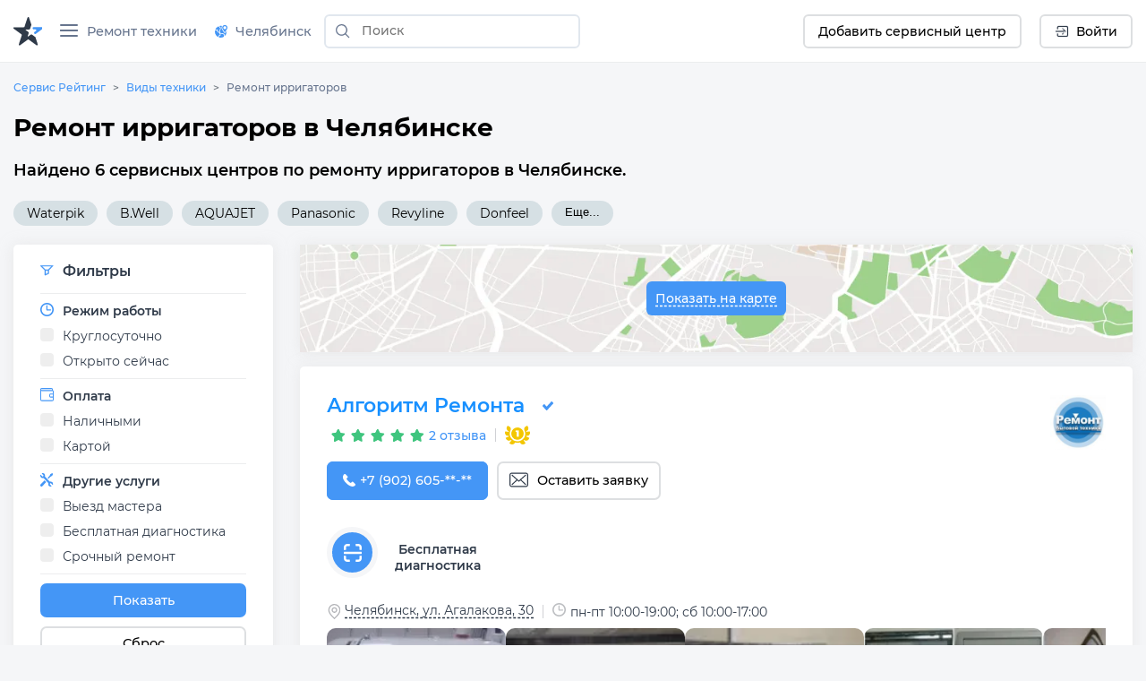

--- FILE ---
content_type: text/html;charset=utf-8
request_url: https://chelyabinsk.servicerating.ru/irrigatory
body_size: 52340
content:
<!DOCTYPE html><html  lang="ru"><head><meta charset="utf-8"><meta name="viewport" content="width=device-width, initial-scale=1"><title>Ремонт ирригаторов в Челябинске - сервисы рядом на карте</title><style>#__nuxt{display:flex;flex-direction:column;min-height:100vh}</style><style>body{background:#f5f6f8;font:400 14px Montserrat,sans-serif;margin:0}body br{margin-top:15px}html{scroll-behavior:smooth}</style><style>#__nuxt{display:flex;flex-direction:column;min-height:100vh}h1{margin:0}.row{display:flex;flex-wrap:wrap;margin-left:-15px;margin-right:-15px}.row--padding{padding:10px 0 20px}.col-12{box-sizing:border-box;flex:0 0 100%;max-width:100%;padding-left:15px;padding-right:15px;position:relative;width:100%}</style><style>.navbar__container{align-items:center;display:flex;flex-wrap:wrap;justify-content:space-between}.navbar__brand{display:inline-block;font-size:1.125rem;line-height:inherit;margin-right:1rem;padding-bottom:.33125rem;padding-top:.33125rem;white-space:nowrap}.navbar__brand:focus,.navbar__brand:hover{text-decoration:none}.navbar__left-group,.navbar__right-group{display:flex;flex-direction:column;list-style:none;margin-bottom:0;padding-left:0}.navbar__left-group .dropdown__menu,.navbar__right-group .dropdown__menu{float:none;position:static}.navbar__collapse{align-items:center;flex-basis:100%;flex-grow:1}.navbar__collapse-button{background-color:transparent;border:1px solid transparent;border-radius:.25rem;font-size:1.125rem;line-height:1;padding:.25rem .75rem}.navbar__collapse-button:focus,.navbar__collapse-button:hover{text-decoration:none}.navbar__toggler-icon{background:no-repeat 50%;background-size:100% 100%;content:"";display:inline-block;height:1.5em;vertical-align:middle;width:1.5em}@media (min-width:768px){.navbar{flex-flow:row nowrap;justify-content:flex-start}.navbar .navbar__left-group,.navbar .navbar__right-group{flex-direction:row}.navbar .navbar__left-group .dropdown__menu,.navbar .navbar__right-group .dropdown__menu{position:absolute}.navbar .navbar__collapse{display:flex!important;flex-basis:auto}.navbar .navbar__collapse-button{display:none}}.navbar .navbar__brand,.navbar .navbar__brand:focus,.navbar .navbar__brand:hover{color:#000000e6}.navbar .navbar__collapse-button{border-color:#0000001a;color:#00000080}.navbar .navbar__toggler-icon{background-image:url("data:image/svg+xml;charset=utf-8,%3Csvg xmlns='http://www.w3.org/2000/svg' viewBox='0 0 30 30'%3E%3Cpath stroke='rgba(0, 0, 0, 0.5)' stroke-linecap='round' stroke-miterlimit='10' stroke-width='2' d='M4 7h22M4 15h22M4 23h22'/%3E%3C/svg%3E")}.navbar__collapse:not(.show){display:none}.dropdown{position:relative}.dropdown__menu{background-clip:padding-box;background-color:#fff;border:none;border-radius:.25rem;box-shadow:0 1px 15px #a1b2c680;color:#212529;display:none;float:left;font-size:.9rem;left:0;list-style:none;margin:.125rem 0 0;min-width:10rem;padding:.5rem 0;position:absolute;text-align:left;top:100%;z-index:1000}[x-placement^=bottom].dropdown__menu,[x-placement^=left].dropdown__menu,[x-placement^=right].dropdown__menu,[x-placement^=top].dropdown__menu{bottom:auto;right:auto}.dropdown__item{background-color:transparent;border:0;clear:both;color:#212529;display:block;font-weight:400;padding:.25rem 1.5rem;text-align:inherit;white-space:nowrap;width:100%}.dropdown__item:focus,.dropdown__item:hover{color:#317ed8;text-decoration:none}.dropdown__item:disabled{background-color:transparent;color:#6c757d;pointer-events:none}.dropdown__menu{padding:0}.dropdown__menu--right{left:auto;right:0}.dropdown__menu--show{display:block}.dropdown__item{padding:.5rem 1.5rem;text-decoration:none;width:auto}.dropdown__item--top-border{border-top:1px solid #e8e9f0}.dropdown__item:hover{color:#4496f6;cursor:pointer}.dropdown-ico{border-radius:70px;cursor:pointer;height:35px;max-width:35px;-o-object-fit:cover;object-fit:cover;-o-object-position:top;object-position:top;width:auto}.navbar{align-items:stretch;background:#fff;border-bottom:1px solid hsla(208,7%,46%,.129);box-sizing:border-box;display:flex;flex-wrap:wrap;justify-content:space-between;min-height:60px;position:relative}@media (min-width:576px){.navbar{height:70px}}.navbar__icon--margin-right{margin-right:8px}.navbar__icon--sign{display:flex}.navbar__icon--sign:before{display:flex;justify-content:center;line-height:0;width:10px}.navbar__container{box-sizing:border-box;flex-wrap:nowrap;margin-left:auto;margin-right:auto;max-width:1328px;padding-left:15px;padding-right:15px;position:relative;width:100%}@media (max-width:991.98px){.navbar__container{flex-wrap:wrap}}.navbar__collapse-button{border:none!important;outline:none;padding:1rem .75rem}.navbar__brand{background-image:url(/newlogo.svg);background-size:cover;display:block;height:32px;margin-bottom:-10px;margin-right:10px;margin-top:-10px;min-width:170px;padding:0;text-decoration:none;width:170px}@media (max-width:1300px){.navbar__brand{background-image:url(/logo-star.svg);min-width:32px;width:32px}}@media (max-width:767.98px){.navbar__brand{background-image:url(/newlogo.svg);min-width:170px;width:170px}}@media (max-width:400px){.navbar__brand{height:24px;min-width:130px;width:130px}}@media (max-width:350px){.navbar__brand{height:19px;min-width:100px;width:100px}}.navbar__collapse{position:relative}.navbar__left-group{font-size:.9rem;margin-right:auto;margin-top:0;position:relative}@media (min-width:768px) and (max-width:991.98px){.navbar__left-group{align-items:center;max-width:600px}}.navbar__right-group{font-size:.9rem;margin-left:auto;margin-right:0;margin-top:0}.navbar__divider{height:31px;margin:auto 5px;position:relative}.navbar__item{display:flex;list-style:none;margin:2px 10px;width:-moz-max-content;width:max-content}.navbar__item:last-child{margin-right:0}.navbar__item--max-content{width:-moz-max-content;width:max-content}.navbar__item--margin-right{margin-right:10px!important}@media (max-width:767.98px){.navbar__item--no-sm{display:none!important}}.navbar__item--sm{display:none;margin-left:0;margin-right:5px}.navbar__item--sm .button--white{align-items:center;display:flex;width:40px!important}.navbar__item--tabbed{align-items:center;display:flex}.navbar__item--tabbed a{align-items:center;display:inline-flex;height:68px;margin-bottom:-20px;margin-top:-20px;text-align:center}.navbar__item--tabbed a span{margin-left:5px}@media (min-width:768px) and (max-width:991.98px){.navbar__item--tabbed a{box-sizing:border-box;margin-bottom:-10px;margin-top:-10px;min-height:66px!important;padding-bottom:15px;padding-top:15px}}.navbar__item--preview{position:relative}.navbar__item--preview:hover .navbar__hint{display:flex;flex-direction:column}.navbar__item .button{align-items:center;border:none;border-radius:6px;box-sizing:border-box;cursor:pointer;display:flex;font-family:Montserrat,serif;font-size:14px;font-weight:500;justify-content:center;min-height:38px;min-width:40px;padding:unset;width:-moz-max-content;width:max-content}.navbar__item .button--blue{background-color:#4496f6;color:#fff;padding-left:15px;padding-right:15px;text-decoration:none}.navbar__item .button--blue:hover{background-color:#317ed8}.navbar__item .button--blue:active{background-color:#286ebf}.navbar__item .button--white{background-color:#fff;border:2px solid #dddfe1;padding-left:15px;padding-right:15px}.navbar__item .button--white:hover{background-color:#e1e7ee;border-color:#e1e7ee}.navbar__item .button--white:active{background-color:#c0d1e2;border-color:#c0d1e2}@media (max-width:767.98px){.navbar__item .button{padding-left:0;padding-right:0}}.navbar__hint{background:#fff;border-radius:5px;box-shadow:0 1px 5px #a1b2c680;display:none;left:0;margin-top:40px;min-width:-moz-max-content;min-width:max-content;padding:10px;position:absolute;top:0;transition:all .2s ease-in-out;z-index:2}.navbar__hint-item{margin:3px 10px}.navbar__hint-item a{color:#000;display:inline;padding:0;text-decoration:none}.navbar__hint-item a:hover{color:#4496f6}@media (min-width:768px) and (max-width:991.98px){.navbar__hint{margin-top:45px}}.navbar__link{align-items:center;color:#67758e;cursor:pointer;display:flex;font-weight:500;padding:0;position:relative;text-decoration:none}.navbar__link-icon{margin-right:9px}.navbar__link--arrow:after{content:url([data-uri]);display:block;margin-left:10px;width:10px}@media (max-width:767.98px){.navbar__link--arrow:after{display:none}}.navbar__link--menu .navbar__close-icon{cursor:pointer;height:15px;margin:auto 10px auto auto;position:relative;transform:rotate(0);transition:.5s ease-in-out;width:20px}.navbar__link--menu .navbar__close-icon span{background:#67758e;border-radius:9px;display:block;height:2px;left:0;opacity:1;position:absolute;transform:rotate(0);transition:.25s ease-in-out;width:100%}.navbar__link--menu .navbar__close-icon span:first-child{top:0}.navbar__link--menu .navbar__close-icon span:nth-child(2),.navbar__link--menu .navbar__close-icon span:nth-child(3){top:6px}.navbar__link--menu .navbar__close-icon span:nth-child(4){top:12px}.navbar__link--menu .navbar__close-icon--show span:first-child{left:50%;top:6px;width:0}.navbar__link--menu .navbar__close-icon--show span:nth-child(2){transform:rotate(45deg)}.navbar__link--menu .navbar__close-icon--show span:nth-child(3){transform:rotate(-45deg)}.navbar__link--menu .navbar__close-icon--show span:nth-child(4){left:50%;top:6px;width:0}@media (max-width:1150px){.navbar__link--menu span{display:none}.navbar__link--menu:before{margin-right:0}}.navbar__link--geo-icon:hover{color:#4496f6}.navbar__link--disabled{cursor:default}.navbar__link--disabled:hover:before{background-color:transparent}.navbar__link--active{color:#2f3a49}.navbar__link--active:before{background-color:#4496f6;border-top-left-radius:3px;border-top-right-radius:3px;bottom:0;color:#2f3a49;content:"";display:block;height:3px;left:0;margin:0;position:absolute;right:0}@media (max-width:991.98px){.navbar__divider--no-sm{display:none}.navbar__item{margin-right:0}.navbar__collapse{width:70%}}@media (max-width:767.98px){.navbar{min-height:60px}.navbar__left-group{border-top:1px solid #e8e8e8}.navbar__left-group,.navbar__left-group .navbar__item{margin-left:0;margin-right:0}.navbar__left-group .navbar__hint{display:none!important}.navbar__item{align-items:center;display:flex;margin-right:10px;margin-top:0!important;min-height:40px;padding:0}.navbar__item--margin-bottom-sm{margin-bottom:15px!important}.navbar__item--margin-bottom-sm:first-child{margin-top:15px!important}.navbar__link{box-sizing:border-box;padding:0 1rem!important}.navbar__link--active:before{border-bottom-right-radius:6px;border-top-left-radius:0;border-top-right-radius:6px;height:100%;margin:0;width:3px}.navbar__link:hover{color:#4496f6!important}.navbar__link:hover:before{border-bottom-right-radius:6px;border-top-left-radius:0;border-top-right-radius:6px;height:100%;margin:0}.navbar__brand{margin-right:auto!important}.navbar__right-group{display:none!important}.navbar__item--sm{display:flex}.navbar__container{padding-left:0;padding-right:0}}.city-hint{background:#fff;border-radius:5px;box-shadow:0 1px 5px #a1b2c675;display:table;left:0;padding:22px;position:absolute;top:50px;white-space:nowrap;z-index:999}@media (max-width:767.98px){.city-hint{display:none}}.city-hint--mobile{bottom:0;box-sizing:border-box;display:none;position:fixed;top:auto;width:100%;z-index:999}@media (max-width:767.98px){.city-hint--mobile{display:table}}.city-hint .icon--close{cursor:pointer;position:absolute;right:2px;top:2px}.city-hint__buttons{display:flex;margin-top:15px}.city-hint__buttons .button:first-child{margin-right:10px}.navbar-phone{display:flex;flex-direction:column;margin-left:0;margin-right:7px}.navbar-phone--mobile{align-items:start;border-top:1px solid #e8e8e8;box-sizing:border-box;padding:10px 20px;width:100%}@media (min-width:768px){.navbar-phone--mobile{display:none}}.navbar-phone--mobile .navbar-phone__text{color:#2f3a49;margin-bottom:5px}.navbar-phone--mobile .navbar-phone__phone:before{content:url(/icons/navbar/blue-phone.svg);margin-right:10px}.navbar-phone__text{color:#67758e;font-size:14px;font-style:normal;font-weight:500}.navbar-phone__phone{color:#4496f6;font-size:18px;font-style:normal;font-weight:700;text-decoration:none}@media (min-width:576px){.fixed-nav{z-index:999}.backdrop,.fixed-nav{position:fixed;width:100%}.backdrop{background-color:#3c3c3c82;height:100%}}@media (min-width:768px){body.modal-open{padding-right:7px!important}body.modal-open .navbar__container{padding-right:17px}body::-webkit-scrollbar{width:7px}body::-webkit-scrollbar-track{background-color:transparent;margin-bottom:3px;margin-top:3px}body::-webkit-scrollbar-thumb{background-color:#4496f6;border-radius:3px}}</style><style>.search-form{display:inline-flex;flex:1}@media (min-width:576px){.search-form{margin:auto 10px}}.search-form--f-none{flex:none}.search-form--no-margin{margin:0}.search-form--mobile{box-sizing:border-box;display:none;height:60px;padding-left:10px;padding-right:10px;width:100%}@media (max-width:767.98px){.search-form--mobile{background:#fff;display:none}}@media (min-width:576px){.search-form--nav{margin:auto 4px}}.search-form--nav .search-form__input-group{border-radius:6px;height:34px}@media (min-width:576px){.search-form--nav .search-form__input-group{border:2px solid #e1e7ee;height:38px;max-width:286px}.search-form--nav .search-form__input-group:focus,.search-form--nav .search-form__input-group:hover{background:#f6fdff;border:2px solid #aed0f8}}@media (max-width:950px){.search-form--desktop{display:none}}@media (max-width:767.98px){.search-form--desktop{display:none}.search-form--show{align-items:center;display:flex;position:absolute;top:0}}.search-form__input-group{align-items:stretch;box-sizing:border-box;display:flex;flex-wrap:nowrap;position:relative;width:100%}.search-form__input-group--white{background-color:#fff;border-radius:6px}.search-form__input-group--bordered{border:1px solid #dee2e6;border-radius:6px}.search-form__input-group--bordered:hover{background:#f6fdff;border:1px solid #aed0f8;border-radius:6px;box-shadow:inset 0 2px 4px #a2bbd240}.search-form__input-group--mobile{min-height:38px}.search-form__input-group--standart{box-sizing:border-box;height:36px;margin-bottom:.5rem;margin-top:.5rem}.search-form__input-group-append{display:flex;margin-left:-1px}.search-form__button{align-items:center;background-color:transparent;border-style:solid;border-width:1px;cursor:pointer;display:flex;font-size:.9rem;font-weight:500;line-height:1.5;margin:0;outline:none;padding:.375rem .75rem;text-align:center;text-decoration:none;text-transform:none;transition:color .15s ease-in-out,background-color .15s ease-in-out,border-color .15s ease-in-out,box-shadow .15s ease-in-out;-webkit-user-select:none;-moz-user-select:none;user-select:none;vertical-align:middle}.search-form__button--search{border:none;color:#6c757d;line-height:0;position:relative;z-index:2}.search-form__button--blue{background-color:#4496f6;border-color:#4496f6;border-radius:7px;color:#fff}.search-form__button--white{background-color:#fff;border-color:#dddfe1;border-radius:7px;color:#2f3a49}.search-form__input{background-clip:padding-box;background:#fff;border:1px solid transparent;border-radius:0;color:#495057;display:flex;font-size:1rem;font-weight:400;line-height:1.5;outline:none;overflow:visible;padding:.375rem .75rem;transition:border-color .15s ease-in-out,box-shadow .15s ease-in-out}.search-form__input--padding{padding:7px 15px!important}.search-form__input--city a{color:#000}.search-form__input--city a:hover{color:#18a0fb}.search-form__input--search{background-color:transparent;box-sizing:border-box;flex:1 1 auto;font-size:14px;margin-bottom:0;padding-left:0;position:relative;width:100%}.search-form__input--search::-moz-placeholder{font:400 14px Montserrat,sans-serif;font-weight:500}.search-form__input--search::placeholder{font:400 14px Montserrat,sans-serif;font-weight:500}.search-form__input--search:focus~.search-form__tips{opacity:1;visibility:visible}.search-form__input--bold{font-weight:700}.search-form__icon--search{margin:auto}.search-form__icon--close{align-items:center;display:flex}.search-form__icon--close:before{content:url(/icons/close.svg)}.search-form__tips{background:#fff;border-radius:5px;box-shadow:0 1px 15px #a1b2c680;left:0;margin-top:42px;opacity:0;overflow:hidden;position:absolute;transition:all .2s ease-in-out;visibility:hidden;width:100%;z-index:10}.search-form__tips:hover{opacity:1;visibility:visible}.search-form__tips-list{border-bottom:1px solid #e8e9f0;list-style:none;margin:0;padding:20px;-webkit-user-select:none;-moz-user-select:none;user-select:none}.search-form__tips-item{cursor:default;margin-bottom:10px}.search-form__tips-item a{color:#000;text-decoration:none}.search-form__tips-item:hover,.search-form__tips-item:hover a{color:#4496f6}.search-form__tips-item:last-child{margin-bottom:0}.search-form__tips-item_all{color:#4a90e2}.search-form__tips-item_all-text{border-bottom:1px dashed #4a90e2;transition:all .2s ease}.search-form__tips-item_all-text:hover{color:#286ebf}.search-form__tips-item_all-text:active{color:#2260a8}.search-form__tips-item_latest{font-weight:600}.search-form__tips-item_title{color:#67758e;font-weight:400}.search-form__tips-item_title:hover{color:#67758e}.search-form__close-button{background:none;border:none;cursor:pointer;display:flex;outline:none;padding-left:6px;padding-right:6px}</style><style>.subnav__container{align-items:center;display:flex;flex-wrap:wrap;justify-content:space-between}@media (min-width:768px){.subnav{flex-flow:row nowrap;justify-content:flex-start}}.subnav__promo-link{align-items:center;border:none;color:#0075ff;cursor:pointer;display:flex;flex-direction:row;font-weight:600;height:100%;justify-content:center;margin-left:10px;padding:0}@media (max-width:1199.98px){.subnav__promo-link{margin-bottom:15px}}@media (max-width:767.98px){.subnav__promo-link{display:none;height:0}}.subnav__link{align-items:center;color:#67758e;cursor:pointer;display:flex;flex-direction:row;font-size:15px;font-weight:500}@media (min-width:768px){.subnav__link{padding-left:0!important}}.subnav__link--hovered:hover{color:#4496f6}@media (max-width:991.98px){.subnav__row--category{border-right:1px solid hsla(208,7%,46%,.129);box-sizing:border-box;width:40%}}@media (min-width:768px){.subnav__row--category{border-right:1px solid hsla(208,7%,46%,.129);box-sizing:border-box;width:30%}}.subnav__row--category .subnav__link{padding:.5rem 1rem}.subnav__dropdown{height:18px;margin-left:auto;width:10px}.subnav__dropdown:before{content:url(/icons/select/dropdown-down.svg);display:inline-flex;margin:auto;transform:rotate(-90deg)}.subnav__item{display:block;position:relative}@media (min-width:576px){.subnav__item .subnav__promo-link{display:none}.subnav__item{position:unset}}.subnav__popover{background-color:#fff;box-sizing:border-box;opacity:0;position:absolute;transition:all .2s ease-in-out;visibility:hidden;width:100%;z-index:5}@media (max-width:991.98px){.subnav__popover{display:flex;flex-direction:column;flex-wrap:wrap;height:100%;right:0;top:0}}@media (min-width:768px){.subnav__popover{display:flex;flex-direction:column;flex-wrap:wrap;height:100%;right:0;top:0;width:69%}}.subnav__popover-category{box-sizing:border-box;margin-bottom:15px;width:33.3333333333%}.subnav__popover--another{display:flex;flex-wrap:wrap;margin-bottom:15px;padding-top:15px;right:0;width:877px}.subnav__popover--another .subnav__popover-item:last-child{margin-bottom:0}.subnav__popover:hover{opacity:1;visibility:visible}.subnav__popover-title{cursor:default;font-weight:500;margin:0 20px 15px}.subnav__popover-item{align-items:center;color:#000;display:block;margin:10px 50px;text-decoration:none}.subnav__popover-item:visited{color:#000}.subnav__popover-item:active,.subnav__popover-item:focus,.subnav__popover-item:hover{color:#4496f6}@media (min-width:576px){.subnav__popover-item{color:#000;display:flex;flex-wrap:wrap;margin:0;padding:10px 20px;text-decoration:none;width:30%}}@media (max-width:991.98px){.subnav__row--category{flex-wrap:nowrap}.subnav__popover--another{width:690px}}.subnav__link--selected~.subnav__popover{opacity:1;visibility:visible}.subnav__link--selected>.subnav__dropdown:before{content:url(/icons/select/dropdown-down-blue.svg)}@media (max-width:767.98px){.subnav__dropdown{float:right;margin-right:10px}.subnav__dropdown:before{transform:rotate(-90deg)}.subnav__popover-title{margin-top:15px}.subnav__link{margin:0!important;text-align:left}.subnav__link--selected{color:#4496f6;text-align:left}.subnav__link--selected .subnav__dropdown:before{transform:rotate(0)}.subnav__link--selected~.subnav__popover{border-radius:0;box-shadow:none;display:block;opacity:1;position:relative;visibility:visible}.subnav__row--category{width:100%}.subnav__popover{display:none}}.anticon-spin{animation:loadingCircle 1s linear infinite;color:#1890ff;display:inline-block}.spin{margin:auto}@keyframes loadingCircle{0%{-webkit-transform:rotate(0deg)}to{-webkit-transform:rotate(1turn)}}.subnav{background:#fff;border-bottom:1px solid hsla(208,7%,46%,.129);display:none;padding:0!important}@media (min-width:576px){.subnav{max-height:calc(100vh - 160px)}}@media (min-width:768px){.subnav{max-height:calc(100vh - 60px)}}.subnav--show{display:flex}.subnav__container{box-sizing:border-box;margin-left:auto;margin-right:auto;max-width:1328px;padding-left:15px;padding-right:15px;width:100%}@media (max-width:767.98px){.subnav__container{padding:0}}@media (min-width:576px){.subnav__container{position:relative}}.subnav__row{display:flex;flex-direction:column;flex-wrap:wrap;flex-wrap:nowrap;margin-left:0;margin-right:0;max-height:100%;overflow:auto;-ms-overflow-style:none}.subnav__row::-webkit-scrollbar{width:5px}.subnav__row::-webkit-scrollbar-track{background-color:transparent;margin-bottom:3px;margin-top:3px}.subnav__row::-webkit-scrollbar-thumb{background-color:#91a5b8;border-radius:3px}.subnav__link{border-bottom:solid;border-color:#fff;color:#000;font-size:.9rem;padding:.5rem 1rem;text-decoration:none}.subnav__link--active{border-bottom:solid;border-color:#4496f6}.subnav__link--selected{color:#4496f6}@media (max-width:767.98px){.subnav{display:none}.subnav--show{display:flex}.subnav__row{flex-direction:column}.subnav__link{margin-bottom:15px;padding:0 1rem}.subnav__link--active{border-bottom:none;position:relative}.subnav__link--active:before{background-color:#4496f6;border-bottom-right-radius:6px;border-top-right-radius:6px;content:"";height:100%;left:0;position:absolute}}.icon__tech{display:none}@media (min-width:768px){.backdrop{top:0;z-index:-1}.subnav{background:transparent;border:none}.subnav__link{margin-left:1rem}.subnav__row{background:#fff}.subnav__popover,.subnav__row{box-shadow:0 1px 5px #d9d9d980}.subnav__popover{height:auto;left:calc(30% + 6px);margin-top:-44px;position:absolute;top:auto;width:330px}.subnav__popover-item{box-sizing:border-box;width:100%}.subnav .icon__tech{display:flex}.subnav .icon__tech:before{background-size:20px 20px;content:"";display:block;height:20px;width:20px}.subnav .icon__tech--stiralnye-mashiny:before{background-image:url(/img/icons/tech/stiralnye-mashiny.svg)}.subnav .icon__tech--kholodilniki:before{background-image:url(/img/icons/tech/kholodilniki.svg)}.subnav .icon__tech--shveynye-mashiny:before{background-image:url(/img/icons/tech/shveynye-mashiny.svg)}.subnav .icon__tech--posudomoechnye-mashiny:before{background-image:url(/img/icons/tech/posudomoechnye-mashiny.svg)}.subnav .icon__tech--elektricheskie-plity:before{background-image:url(/img/icons/tech/elektricheskie-plity.svg)}.subnav .icon__tech--dukhovye-shkafy:before{background-image:url(/img/icons/tech/dukhovye-shkafy.svg)}.subnav .icon__tech--varochnye-poverkhnosti:before{background-image:url(/img/icons/tech/varochnye-poverkhnosti.svg)}.subnav .icon__tech--pylesosy:before{background-image:url(/img/icons/tech/pylesosy.svg)}.subnav .icon__tech--televizory:before{background-image:url(/img/icons/tech/televizory.svg)}.subnav .icon__tech--mobilnye-telefony:before{background-image:url(/img/icons/tech/mobilnye-telefony.svg)}.subnav .icon__tech--naushniki:before{background-image:url(/img/icons/tech/naushniki.svg)}.subnav .icon__tech--elektronnye-knigi:before{background-image:url(/img/icons/tech/elektronnye-knigi.svg)}.subnav .icon__tech--fotoapparaty:before{background-image:url(/img/icons/tech/fotoapparaty.svg)}.subnav .icon__tech--noutbuki:before{background-image:url(/img/icons/tech/noutbuki.svg)}.subnav .icon__tech--kompyutery:before{background-image:url(/img/icons/tech/kompyutery.svg);background-size:25px 25px;height:25px;width:25px}.subnav .icon__tech--printery:before{background-image:url(/img/icons/tech/printery.svg)}.subnav .icon__tech--planshety:before{background-image:url(/img/icons/tech/planshety.svg)}.subnav .icon__tech--monitory:before{background-image:url(/img/icons/tech/monitory.svg)}.subnav .icon__tech--multivarki:before{background-image:url(/img/icons/tech/multivarki.svg)}.subnav .icon__tech--myasorubki:before{background-image:url(/img/icons/tech/myasorubki.svg)}.subnav .icon__tech--mikrovolnovye-pechi:before{background-image:url(/img/icons/tech/mikrovolnovye-pechi.svg)}.subnav .icon__tech--gazonokosilki:before{background-image:url(/img/icons/tech/gazonokosilki.svg)}.subnav .icon__tech--perforatory:before{background-image:url(/img/icons/tech/perforatory.svg)}.subnav .icon__tech--benzopily:before{background-image:url(/img/icons/tech/benzopily.svg)}.subnav .icon__tech--svarochnye-apparaty:before{background-image:url(/img/icons/tech/svarochnye-apparaty.svg)}.subnav .icon__tech--kofemashiny:before{background-image:url(/img/icons/tech/kofemashiny.svg)}.subnav .icon__tech--videokarty:before{background-image:url(/img/icons/tech/videokarty.svg)}.subnav .icon__tech--shurupovyorty:before{background-image:url(/img/icons/tech/shurupovyorty.svg)}.subnav .icon__tech--zhestkie-diski:before{background-image:url(/img/icons/tech/zhestkie-diski.svg)}.subnav .icon__tech--materinskie-platy:before{background-image:url(/img/icons/tech/materinskie-platy.svg)}.subnav .icon__tech--snegouborshchiki:before{background-image:url(/img/icons/tech/snegouborshchiki.svg)}.subnav .icon__tech--bloki-pitaniya:before{background-image:url(/img/icons/tech/bloki-pitaniya.svg)}.subnav .icon__tech--kofevarki:before{background-image:url(/img/icons/tech/kofevarki.svg)}.subnav .icon__tech--klaviatury:before{background-image:url(/img/icons/tech/klaviatury.svg)}.subnav .icon__tech--igrovye-pristavki:before{background-image:url(/img/icons/tech/igrovye-pristavki.svg)}.subnav .icon__tech--gazovye-plity:before{background-image:url(/img/icons/tech/gazovye-plity.svg)}.subnav .icon__tech--parogeneratory:before{background-image:url(/img/icons/tech/parogeneratory.svg)}.subnav .icon__tech--elektroveniki:before{background-image:url(/img/icons/tech/elektroveniki.svg)}.subnav .icon__tech--sokovyzhimalki:before{background-image:url(/img/icons/tech/sokovyzhimalki.svg)}.subnav .icon__tech--aerogril:before{background-image:url(/img/icons/tech/aerogril.svg)}.subnav .icon__tech--muzykalnye-centry:before{background-image:url(/img/icons/tech/muzykalnye-centry.svg)}.subnav .icon__tech--umnie-chasi:before{background-image:url(/img/icons/tech/umnie-chasi.svg)}.subnav .icon__tech--kvadrokoptery:before{background-image:url(/img/icons/tech/kvadrokoptery.svg)}.subnav .icon__tech--ibp:before{background-image:url(/img/icons/tech/ibp.svg)}.subnav .icon__tech--ssd-disk:before{background-image:url(/img/icons/tech/ssd-disk.svg)}.subnav .icon__tech--operativnaya-pamyat:before{background-image:url(/img/icons/tech/operativnaya-pamyat.svg)}.subnav .icon__tech--kart-pamyati:before{background-image:url(/img/icons/tech/kart-pamyati.svg)}.subnav .icon__tech--usb-flashki:before{background-image:url(/img/icons/tech/usb-flashki.svg)}.subnav .icon__tech--mishki:before{background-image:url(/img/icons/tech/mishki.svg)}.subnav .icon__tech--veb-kameri:before{background-image:url(/img/icons/tech/veb-kameri.svg)}.subnav .icon__tech--djoistiki-gaimpadi:before{background-image:url(/img/icons/tech/djoistiki-gaimpadi.svg)}.subnav .icon__tech--skaneri:before{background-image:url(/img/icons/tech/skaneri.svg)}.subnav .icon__tech--proektori:before{background-image:url(/img/icons/tech/proektori.svg)}.subnav .icon__tech--mojki-vysokogo-davleniya:before{background-image:url(/img/icons/tech/mojki-vysokogo-davleniya.svg)}.subnav .icon__tech--vozduhoduvki:before{background-image:url(/img/icons/tech/vozduhoduvki.svg)}.subnav .icon__tech--kultivatory:before{background-image:url(/img/icons/tech/kultivatory.svg)}.subnav .icon__tech--dreli:before{background-image:url(/img/icons/tech/dreli.svg)}.subnav .icon__tech--elektrogeneratory:before{background-image:url(/img/icons/tech/elektrogeneratory.svg)}.subnav .icon__tech--giroskutery:before{background-image:url(/img/icons/tech/giroskutery.svg)}.subnav .icon__tech--sigvei:before{background-image:url(/img/icons/tech/sigvei.svg)}.subnav .icon__tech--elektrosamokaty:before{background-image:url(/img/icons/tech/elektrosamokaty.svg)}.subnav .icon__tech--monobloki:before{background-image:url(/img/icons/tech/monobloki.svg)}.subnav .icon__tech--mfu:before{background-image:url(/img/icons/tech/mfu.svg)}.subnav .icon__tech--monokolesa:before{background-image:url(/img/icons/tech/monokolesa.svg)}.subnav .icon__tech--elektrovelosipedy:before{background-image:url(/img/icons/tech/elektrovelosipedy.svg)}}.icon__category{height:25px;margin-right:10px;width:25px}.icon__category:before{background-size:25px 25px;content:"";display:block;height:25px;width:25px}.icon__category--life-large:before{background-image:url(/img/icons/categories/life-large.svg)}.icon__category--audio:before{background-image:url(/img/icons/categories/audio.svg)}.icon__category--electro:before{background-image:url(/img/icons/categories/electro.svg)}.icon__category--computer:before{background-image:url(/img/icons/categories/computer.svg)}.icon__category--climat:before{background-image:url(/img/icons/categories/climat.svg)}.icon__category--heating:before{background-image:url(/img/icons/categories/heating.svg)}.icon__category--auto:before{background-image:url(/img/icons/categories/auto.svg)}.icon__category--life-small:before{background-image:url(/img/icons/categories/life-small.svg)}.icon__category--garden:before{background-image:url(/img/icons/categories/garden.svg)}.icon__category--electro-tool:before{background-image:url(/img/icons/categories/electro-tool.svg)}.icon__category--beauty:before{background-image:url(/img/icons/categories/beauty.svg)}.icon__category--electrica:before{background-image:url(/img/icons/categories/electrica.svg)}.icon__category--foto:before{background-image:url(/img/icons/categories/foto.svg)}.icon__category--medical:before{background-image:url(/img/icons/categories/medical.png)}.icon__category--all:before{background-image:url(/img/icons/categories/all.svg)}.icon__category--periferiya-kompyutera:before{background-image:url(/img/icons/categories/periferiya-kompyutera.png)}.icon__category--kompyuternye-komplektuyushchie:before{background-image:url(/img/icons/categories/kompyuternye-komplektuyushchie.svg)}.icon__category--mono:before{background-image:url(/img/icons/categories/mono.svg)}.icon__category--optics:before{background-image:url(/img/icons/categories/optics.svg)}.icon__category--wifi:before{background-image:url(/img/icons/categories/wifi.svg)}</style><style>.ring-container{display:inline-flex;height:21px;margin-left:15px;margin-right:5px;position:relative;width:21px}.circle{background-color:#03a9f4;border-radius:50%;height:7px;left:7px;position:absolute;top:7px;width:7px}.ringring{animation:pulsate 1s ease-out;animation-iteration-count:infinite;border:3px solid #2196f3;border-radius:30px;-webkit-border-radius:30px;height:15px;left:0;opacity:0;position:absolute;top:0;width:15px}.button--blue .ring-container{margin-left:0}.button--blue .ringring{border:3px solid #fff}.button--blue .circle{background-color:#fff}@keyframes pulsate{0%{opacity:0;transform:scale(.1)}50%{opacity:1}to{opacity:0;transform:scale(1.2)}}</style><style>.header{cursor:default;margin-bottom:20px;margin-top:20px}.col-3{box-sizing:border-box}.col-3,.col-3--no-padding{flex:0 0 25%;max-width:25%;padding-left:15px;padding-right:15px;position:relative;width:100%}.col-3--no-padding{padding:0!important}.col-9{box-sizing:border-box;flex:0 0 75%;max-width:75%}.col-9,.col-9--no-padding{padding-left:15px;padding-right:15px;position:relative;width:100%}.col-9--no-padding{flex:0 0 25%;max-width:25%;padding:0!important}@media (max-width:1199.98px){.col-9{flex:0 0 66.6666666667%;max-width:66.6666666667%}.col-3,.col-9{box-sizing:border-box;padding-left:15px;padding-right:15px;position:relative;width:100%}.col-3{flex:0 0 33.3333333333%;max-width:33.3333333333%}}@media (max-width:991.98px){.col-3,.col-9{box-sizing:border-box;flex:0 0 100%;max-width:100%;padding-left:15px;padding-right:15px;position:relative;width:100%}}.card{color:#2f3a49;display:flex;flex-direction:column;min-width:0;position:relative;word-wrap:break-word;background-clip:border-box;background-color:#fff;border:none;border-radius:5px;box-shadow:0 1px 15px #d9d9d980;margin-top:1rem;padding:30px}.card--pointer{cursor:pointer}.card--no-padding{padding:0!important}#catalog-filter.fixed{display:flex;justify-content:center;margin-top:0;overflow:hidden;padding:0;position:fixed;top:0;transition:max-height .8s ease-out;width:calc(100% - 30px);z-index:999}#catalog-filter.fixed .catalog-filter{margin:30px}#catalog-filter.fixed .catalog-filter__check-items{max-height:calc(100vh - 200px);overflow:scroll}#catalog-filter.show{max-height:100vh;transition:max-height .8s ease-in}@media (max-width:767.98px){.mobile-dialog{box-sizing:border-box;display:flex;height:100vh;left:0;margin-top:0;position:fixed;top:0;width:100%;z-index:999}.mobile-dialog .catalog-filter__header{justify-content:flex-start;width:100%}.mobile-dialog .catalog-filter__header:hover{opacity:1}.mobile-dialog .catalog-filter__header:after,.mobile-dialog .catalog-filter__header:before{background-color:#9e9e9e;content:" ";height:15px;position:absolute;right:35px;width:1px}.mobile-dialog .catalog-filter__header:before{transform:rotate(45deg)}.mobile-dialog .catalog-filter__header:after{transform:rotate(-45deg)}.mobile-dialog .catalog-filter__check-items{max-height:calc(100vh - 205px);overflow:scroll}}.next-pagination-button{background-color:#4496f6;border-radius:7px;color:#fff;cursor:pointer;display:flex;justify-content:center;margin:20px auto auto;min-width:283px;padding:10px;text-align:center;text-decoration-style:dashed;width:283px}.next-pagination-button:hover{background-color:#286ebf}@media (max-width:991.98px){.catalog-filter-container{display:flex}.catalog-filter-container .mobile-filter-button{align-items:center;display:flex;flex:1;flex-direction:row;justify-content:center;margin-right:8px;padding:20px}.catalog-filter-container .mobile-filter-button .catalog-filter__header-row{margin:auto}.catalog-filter-container .mobile-filter-button:last-child{margin-right:0}.catalog-filter-container .map-mobile-button{font-weight:600}}.map-mobile-button{display:none}.map-mobile-button .map-mobile-icon{background-image:url(/icons/center/blue-geo-pin.svg);background-repeat:round;display:inline-flex;height:15px;margin-right:10px;width:15px}.pagination-comment{color:#afb3ce;font-size:12px;margin-top:20px;text-align:center}.subheader--main{font-size:18px;font-weight:600}</style><style>.content{box-sizing:border-box;margin-left:auto;margin-right:auto;max-width:1328px;padding-bottom:26px;padding-left:15px;padding-right:15px;width:100%}@media (min-width:576px){.content{margin-top:70px}}.content--none{display:none!important}</style><style>.breadcrumb{background-color:#e9ecef;background:none;border-radius:.25rem;display:flex;flex-wrap:wrap;list-style:none;margin-bottom:1rem;margin-top:20px;padding:.75rem 1rem;padding:0}</style><style>.breadcrumb__item{font-family:Montserrat,serif;font-size:12px;font-weight:500}.breadcrumb__item+.breadcrumb__item{padding-left:.5rem}.breadcrumb__item+.breadcrumb__item:before{color:#6c757d;content:">";display:inline-block;padding-right:.5rem}.breadcrumb__item:last-child{color:#67758e}.breadcrumb__link{color:#4496f6;font-size:12px;font-weight:500;text-decoration:none}.breadcrumb__link:hover{color:#286ebf}.breadcrumb__link:active{color:#2260a8}</style><style>.modal-open{overflow:hidden}.modal-open .modal{overflow-x:hidden;overflow-y:auto}.modal{display:none;height:100%;left:0;outline:0;overflow:hidden;position:fixed;top:0;width:100%;z-index:1050}.modal-dialog{margin:.5rem;pointer-events:none;position:relative;width:auto}.modal.fade .modal-dialog{transform:translateY(-50px);transition:transform .3s ease-out}@media (prefers-reduced-motion:reduce){.modal.fade .modal-dialog{transition:none}}.modal.show .modal-dialog{transform:none}.modal-dialog-scrollable{display:flex;max-height:calc(100% - 1rem)}.modal-dialog-scrollable .modal-content{max-height:calc(100vh - 1rem);overflow:hidden}.modal-dialog-scrollable .modal-footer,.modal-dialog-scrollable .modal-header{flex-shrink:0}.modal-dialog-scrollable .modal-body{overflow-y:auto}.modal-dialog-centered{align-items:center;display:flex;min-height:calc(100% - 1rem)}.modal-dialog-centered:before{content:"";display:block;height:calc(100vh - 1rem)}.modal-dialog-centered.modal-dialog-scrollable{flex-direction:column;height:100%;justify-content:center}.modal-dialog-centered.modal-dialog-scrollable .modal-content{max-height:none}.modal-dialog-centered.modal-dialog-scrollable:before{content:none}.modal-content{background-clip:padding-box;background-color:#fff;border:1px solid rgba(0,0,0,.2);border-radius:.3rem;display:flex;flex-direction:column;outline:0;pointer-events:auto;position:relative;width:100%}.modal-backdrop{background-color:#000;height:100vh;left:0;position:fixed;top:0;width:100vw;z-index:1040}.modal-backdrop.fade{opacity:0}.modal-backdrop.show{opacity:.5}.modal-header{align-items:center;border-bottom:1px solid #edecef;border-top-left-radius:.3rem;border-top-right-radius:.3rem;display:flex;justify-content:space-between;padding:1.2rem 1rem}.modal-header .close{margin:-1.2rem -1rem -1.2rem auto;padding:1.2rem 1rem}.modal-title{line-height:1.5;margin-bottom:0}.modal-body{flex:1 1 auto;padding:1rem;position:relative}.modal-footer{align-items:center;border-bottom-left-radius:.3rem;border-bottom-right-radius:.3rem;border-top:1px solid #edecef;display:flex;justify-content:flex-end;padding:1rem}.modal-footer>:not(:first-child){margin-left:.25rem}.modal-footer>:not(:last-child){margin-right:.25rem}.modal-scrollbar-measure{height:50px;overflow:scroll;position:absolute;top:-9999px;width:50px}@media (min-width:576px){.modal-dialog{margin:1.75rem auto;max-width:500px}.modal-dialog-scrollable{max-height:calc(100% - 3.5rem)}.modal-dialog-scrollable .modal-content{max-height:calc(100vh - 3.5rem)}.modal-dialog-centered{min-height:calc(100% - 3.5rem)}.modal-dialog-centered:before{height:calc(100vh - 3.5rem)}.modal-sm{max-width:300px}}@media (min-width:992px){.modal-lg,.modal-xl{max-width:800px}}@media (min-width:1200px){.modal-xl{max-width:1140px}}.modal-dialog{border-radius:.3rem;padding:initial}.modal-dialog .el-dialog__header{display:none}.modal-dialog .el-dialog__body{padding:0}.modal-backdrop{opacity:.2}.icon--close{cursor:pointer;height:18px;opacity:.3;position:absolute;right:18px;width:18px}.icon--close:hover{opacity:1}.icon--close:after,.icon--close:before{background-color:#333;content:" ";height:18px;left:10px;position:absolute;width:2px}.icon--close:before{transform:rotate(45deg)}.icon--close:after{transform:rotate(-45deg)}.modal-content a{color:#18a0fb;cursor:pointer;font-size:.9rem;text-decoration:none;word-break:break-word}.modal-content a:hover{color:#286ebf}.modal-content a:active{color:#2260a8}.modal-body{padding:0}.modal-body--padding{padding:20px}.modal-header .close{background-color:transparent;border:0;cursor:pointer;height:auto;margin:auto 0 auto auto;outline:none;padding:0}.modal-header--no-padding{padding:0}.modal-content{border:none}.modal__city-list{align-content:stretch;background:#fff;box-sizing:border-box;display:flex;flex-wrap:wrap;padding:12px 0 0 12px;width:100%}.modal__city-list a{align-items:center;box-sizing:border-box;display:flex;margin-bottom:12px;margin-right:12px;min-height:20px;width:31.5%}@media (max-width:991.98px){.modal__city-list a{width:47.3%}}@media (max-width:767.98px){.modal__city-list a{width:100%}}.modal__header{border-bottom:rgba(0,0,0,.122);border-bottom-style:solid;border-radius:0;border-width:1px;display:flex;flex-direction:row;padding:0;width:auto}.modal__title{color:#91a5b8;cursor:default;font-size:16px;font-weight:400;margin-bottom:auto;margin-top:auto;padding-left:4px}.modal__body{padding:0 20px 20px}.modal__body--scroll{height:350px;margin-bottom:10px;margin-right:5px;margin-top:10px;overflow-y:auto}.modal__body--scroll::-webkit-scrollbar{width:5px}.modal__body--scroll::-webkit-scrollbar-track{background-color:#fff}.modal__body--scroll::-webkit-scrollbar-thumb{background-color:#67758e;border-radius:3px}.modal__body--top-padding{padding-top:20px}.modal__footer{align-items:center;border-bottom-left-radius:.3rem;border-bottom-right-radius:.3rem;border-top:rgba(0,0,0,.149);border-top-style:solid;border-width:1px;display:flex;padding:1rem}.modal__footer--space-around{justify-content:space-around}.modal__footer--column{flex-direction:column}.modal__button--close{background-color:transparent;border:0;cursor:pointer;height:auto;margin-left:auto;outline:none;padding:.8rem}.modal__button--margin-right{margin-right:20px!important}.modal__button--no-padding{padding:0}.modal__tabs{display:flex;flex-direction:row;height:100%;margin:0;padding:0 0 0 1rem}.modal__tab{align-items:center;cursor:pointer;display:flex;font-size:16px;list-style:none;padding:17px 12px}.modal__tab--active{border-bottom:solid;border-color:#4496f6;border-width:2px;font-weight:700}.modal__subtitle{color:#91a5b8;font-size:16px;margin:0;padding-bottom:16px;padding-top:16px}.modal__subtitle--black{color:#000;font-weight:500}.modal__text--gray{color:gray}.modal__message{background-color:#0ff;border-radius:5px;font-size:.8rem;margin:.5rem;padding:.6rem}.modal__divider{border-bottom:1px solid #e6e6e6;margin-left:-20px;margin-right:-20px;padding-top:15px}.modal__line{margin-bottom:10px;margin-top:10px}.modal__line--no-top-margin{margin-top:0}.tooltip-block{position:relative;width:100%}.tooltip-block:hover .tooltip-text--visible{opacity:1;transition-delay:0s;visibility:visible}.tooltip-text{background:#fff;border-radius:5px;box-shadow:0 1px 15px #a1b2c680;opacity:0;padding:10px 15px;position:absolute;top:-50px;transition:opacity .3s;visibility:hidden}.tooltip-text--visible:hover{opacity:0!important;transition:opacity .3s;visibility:hidden!important}.tooltip-text--red{color:#ff6a49}.tooltip-text--bottom-42{bottom:42px}.tooltip-text--textarea{bottom:83px}.tooltip-text--long-textarea{bottom:120px}.chip{background:#4a7a892e;border:none;border-radius:15px;box-sizing:border-box;color:#000;display:inline-flex;margin-bottom:5px;margin-right:10px;margin-top:5px;max-width:290px;padding:5px 15px;text-decoration:none}.chip--wrapper{flex-wrap:nowrap;overflow-x:scroll}.chip--wrapper::-webkit-scrollbar{display:none}.chip--link{cursor:pointer;flex-shrink:0}.chip:hover{background:#4a7a8940;color:#000}</style><style>.checkbox-container{color:#2f3a49;cursor:pointer;display:flex;flex-direction:row-reverse;font-size:14px;justify-content:flex-end;margin-bottom:auto;margin-top:auto;padding-top:7px;position:relative;-webkit-user-select:none;-moz-user-select:none;user-select:none}.checkbox-container--metro{font-size:12px;font-weight:700}.checkbox-container--metro:hover{color:#4496f6}.checkbox-container--category{margin-left:1.7em}.checkbox-container--margin-bottom{margin-bottom:8px}.checkbox-container--no-padding{padding:0}.checkbox-container--w-100{width:100%}.checkbox-container--accept{color:#67758e;padding-bottom:10px}.checkbox-container--red{color:#e84747}.checkbox-container input{cursor:pointer;height:0;opacity:0;position:absolute;width:0}.checkmark{align-items:flex-end;background-color:#eee;border-radius:4px;display:flex;height:15px;justify-content:center;left:0;margin-right:10px;min-width:15px;top:0;width:15px}.checkbox-container:hover input~.checkmark{background-color:#ccc}.checkbox-container input:checked~.checkmark{background-color:#2196f3}.checkmark:after{content:url([data-uri]);display:none}.checkbox-container input:checked~.checkmark:after{display:block}.catalog-filter__button{background-color:transparent;border-style:solid;border-width:2px;box-sizing:border-box;cursor:pointer;display:flex;font-family:Montserrat,serif;font-size:.9rem;font-weight:500;justify-content:center;line-height:1.5;margin:0;min-height:38px;outline:none;padding:.375rem .75rem;text-align:center;text-decoration:none;text-transform:none;transition:color .15s ease-in-out,background-color .15s ease-in-out,border-color .15s ease-in-out,box-shadow .15s ease-in-out;-webkit-user-select:none;-moz-user-select:none;user-select:none;vertical-align:middle}.catalog-filter__button--white{align-items:center;background-color:#fff;border-color:#dddfe1;border-radius:7px;box-sizing:border-box;color:#000!important;display:flex}.catalog-filter__button--white:hover{background-color:#e1e7ee;border-color:#e1e7ee}.catalog-filter__button--white:active{background-color:#c0d1e2;border-color:#c0d1e2}.catalog-filter__button--blue{align-items:center;background-color:#4496f6;border:none;border-radius:7px;box-sizing:border-box;color:#fff!important;display:flex}.catalog-filter__button--blue:hover{background-color:#317ed8}.catalog-filter__button--blue:active{background-color:#286ebf}.catalog-filter__button--blue:disabled,[disabled].catalog-filter__button--blue{background-color:#828e9c!important;cursor:unset!important}.catalog-filter{cursor:default;display:flex;flex:1;flex-direction:column}.catalog-filter__sort-icon{display:inline-flex;flex-direction:column;margin-right:10px}.catalog-filter__sort-icon-triangle--up{border-bottom:6px solid #4496f6;margin-bottom:3px}.catalog-filter__sort-icon-triangle--down,.catalog-filter__sort-icon-triangle--up{border-left:3px solid transparent;border-right:3px solid transparent;height:0;width:0}.catalog-filter__sort-icon-triangle--down{border-top:6px solid #4496f6}.catalog-filter__header{font-size:16px;font-weight:600;margin-bottom:15px}.catalog-filter__header-row{display:flex;flex-direction:row;flex-wrap:wrap;margin-bottom:-10px;margin-top:-10px}@media (max-width:991.98px){.catalog-filter__header{align-items:center;display:flex;font-size:14px;justify-content:center;margin-bottom:0}}.catalog-filter__header-counter{align-items:center;background-color:red;border-radius:50%;color:#fff;display:flex;font-size:11px;height:18px;justify-content:center;margin-left:10px;width:18px}.catalog-filter__header-icon{background-image:url(/icons/filter/filter.png);background-image:url(/icons/filter/filter.svg);background-repeat:round;display:inline-flex;height:12px;margin-right:10px;width:15px}.catalog-filter--show-filter .catalog-filter__row{display:block}@media (max-width:991.98px){.catalog-filter--show .catalog-filter__header{margin-bottom:10px}.catalog-filter--show .catalog-filter__header--sort{margin-bottom:20px}}.catalog-filter__row{border-top:1px solid hsla(208,7%,46%,.129);margin-bottom:10px;margin-top:10px}.catalog-filter__row--no-title{border-top:0;margin-top:0}.catalog-filter__row--no-title .checkbox-container{margin-top:0}.catalog-filter__row-title{display:flex;font-weight:600;margin-top:10px}.catalog-filter__row .checkbox-container{margin-top:10px;padding-top:0}.catalog-filter__row:last-child{margin-bottom:0}@media (max-width:991.98px){.catalog-filter__row{display:none}}.catalog-filter__icon{background-repeat:round;display:inline-flex;height:15px;margin-right:10px;width:15px}.catalog-filter__icon--time{background-image:url(/icons/filter/time.png);background-image:url(/icons/filter/time.svg)}.catalog-filter__icon--wallet{background-image:url(/icons/filter/wallet.png);background-image:url(/icons/filter/wallet.svg)}.catalog-filter__icon--repair{background-image:url(/icons/filter/repair.png);background-image:url(/icons/filter/repair.svg)}.catalog-filter__icon--metro{background-image:url(/icons/center/blue-geo-pin.svg)}.catalog-filter__row .catalog-filter__button{margin-top:10px;width:100%}.catalog-filter__row .search-form__input-group{margin-top:10px}.map-content__filter-header~.catalog-filter .catalog-filter__check-items{margin-top:-10px}.map-content__filter-header~.catalog-filter .catalog-filter__check-items .catalog-filter__row:first-child{border-top:none}</style><style>.map-splash{color:#2f3a49;display:flex;flex-direction:column;min-width:0;word-wrap:break-word;background-clip:border-box;background-color:#fff;border:none;border-radius:5px;box-shadow:0 1px 15px #d9d9d980;margin-top:1rem;padding:30px}.map-splash:hover{box-shadow:0 1px 5px #d9d9d980}.map-splash{align-items:center;background-blend-mode:multiply;background-position:50%;background-size:cover;box-sizing:border-box;cursor:pointer;height:120px;justify-content:center;position:relative}@media (max-width:991.98px){.map-splash{display:none}}.map-splash__img{box-sizing:border-box;display:flex;height:100%;-o-object-fit:cover;object-fit:cover;padding:-30px;position:absolute;width:100%}.map-splash__button{background-color:#4496f6;border-radius:6px;color:#fff;font-weight:500;padding:10px;text-decoration:underline;text-decoration-style:dashed;text-underline-position:under;z-index:20}.map-splash__button:hover{background-color:#317ed8}</style><style>.conversion-buttons{display:flex;height:89px;margin-top:1rem}@media (min-width:992px){.conversion-buttons{display:none}}.conversion-buttons__button{align-items:center;background:#435277;border-radius:6px;box-sizing:border-box;color:#fff;display:flex;flex:1;flex-direction:column;font-size:14px;font-weight:500;line-height:17px;margin-right:8px;min-height:89px;padding:0 15px;text-align:center;text-decoration:none}.conversion-buttons__button:before{margin-bottom:6px;margin-top:10px}.conversion-buttons__button:last-child{margin-right:0}.conversion-buttons__button--message:before{content:url(/icons/catalog/conversion/comment.svg)}.conversion-buttons__button--phone:before{content:url(/icons/catalog/conversion/phone.svg)}.conversion-buttons__button-text{max-width:110px}</style><style>.metro{align-items:center;background:#e6eef6;border-radius:8px;cursor:default;display:flex;line-height:20px;margin-right:10px;padding:.2rem 30px .2rem .6rem;position:relative;width:-moz-fit-content;width:fit-content}.metro:hover{background:#bcdcec91}.metro--pointer{cursor:pointer}.metro--text,.metro--text:hover{background:none;border:none;padding:0}.metro--text:hover{color:#007bff}.metro__icon{background:#000;border-radius:50%;height:8px;margin:auto 5px;min-width:8px;width:8px}.metro__icon--red{background:red}.metro__icon--green{background:#29bf28}.metro__icon--dark-blue{background:#0079bf}.metro__icon--sky{background:#00c0ff}.metro__icon--brown{background:#745c2f}.metro__icon--orange{background:orange}.metro__icon--purple{background:#810081}.metro__icon--yellow{background:#ff0}.metro__icon--gray{background:#acadaf}.metro__icon--lime{background:#9acd00}.metro__icon--wave{background:#83c1c1}.metro__icon--light-purple{background:#adc0e2}.metro__icon--blue{background:#9d9dff}.metro__icon--light-pink{background:#ffcaf9}.metro__icon--pink{background:#df64a2}.metro__icon--turquoise{background:#00bcd4}.metro .icon--close{cursor:pointer;height:14px;right:10px}.metro .icon--close:after,.metro .icon--close:before{height:14px}.card-preview{border-right:solid;border-color:#fff;cursor:pointer;margin:-20px;padding:20px}.card-preview:hover{border-color:#4496f6}.card-preview .review__header{border-bottom:none;padding-bottom:0;padding-top:10px}.card-preview .review__content-comment{border-top:0;padding-top:0}.card-preview__short-review{align-items:center;display:flex;flex-direction:row;margin-top:20px}.card-preview__short-review:before{background-image:url(/icons/comment.svg);background-size:cover;content:"";height:19px;margin-right:10px;min-width:21px}.card-preview__position-text{align-items:center;display:inline-block;margin-right:auto}@media (max-width:770px){.card-preview__position-text{margin-right:0}}@media (max-width:767.98px){.card-preview__position-text{margin-top:15px;text-align:center}}.card-preview__position-icon{height:21px;width:28px}.card-preview__position-icon-1{background-image:url(/icons/center/position-1.png)}.card-preview__position-icon-2{background-image:url(/icons/center/position-2.png)}.card-preview__position-icon-3{background-image:url(/icons/center/position-3.png)}.card-preview__thumb{margin-right:25px;max-width:100%;width:100px}.card-preview__thumb-img{display:block;height:70px;margin:auto}.card-preview__title{color:#2f3a49;font-size:28px;font-weight:600;line-height:35px}.card-preview__rating{align-items:center;display:flex;flex-direction:row;min-width:-moz-max-content;min-width:max-content}.card-preview__reviews-link{color:#4186d7;font-weight:500}.card-preview__star-info{margin-bottom:9px;margin-top:9px}@media (max-width:767.98px){.card-preview__star-info{display:flex}}@media (max-width:1199.98px){.card-preview__star-info{justify-content:center}}@media (max-width:767.98px){.card-preview__star-info--count{flex-direction:column}.card-preview__star-info--count .card-preview__divider{display:none}}.card-preview__row{display:flex;flex-direction:row;flex-wrap:wrap}@media (max-width:767.98px){.card-preview__row--flex-column-sm{flex-direction:column}}.card-preview__row--border-bottom{border-bottom:1px solid #dddfe1}.card-preview__row--left-padding{padding-left:.5rem}.card-preview__row--padding{padding-top:9px}@media (max-width:1199.98px){.card-preview__row--mobile-w-100{width:100%}}.card-preview__divider{background:#d0d1d5;height:15px;margin:auto 10px;width:1px}@media (max-width:767.98px){.card-preview__divider--sm-none{display:none}}.card-preview__advantages-row{display:flex;flex-wrap:wrap}@media (max-width:1199.98px){.card-preview__advantages-row{justify-content:space-between}}@media (max-width:767.98px){.card-preview__advantages-row{flex-wrap:nowrap;overflow-x:scroll;width:auto;-ms-overflow-style:none}.card-preview__advantages-row::-webkit-scrollbar{display:none}}.card-preview__promo-advantage{background:#3fc57e2b;border-radius:100px;margin-right:10px;margin-top:10px;padding:5px 15px}.card-preview__promo-advantage:last-child{margin-right:0}@media (max-width:1199.98px){.card-preview__promo-advantage{align-items:center;display:flex;justify-content:center;margin-right:0;width:100%}}@media (max-width:767.98px){.card-preview__promo-advantage{flex:none;margin-right:15px;width:auto}.card-preview__promo-advantage:last-child{margin-right:0}}.card-preview__advantage{align-items:center;background:#f5f7fb;border:1px solid #d5e5fc;border-radius:100px;display:flex;margin-right:10px;margin-top:10px;padding:5px 15px}.card-preview__advantage-text{margin-left:5px}@media (max-width:1199.98px){.card-preview__advantage{justify-content:center;margin:.3rem 0 0;width:100%}}.card-preview__advantage:last-child{margin-right:0}@media (max-width:767.98px){.card-preview__advantage{flex:none;margin-right:15px;width:auto}.card-preview__advantage:last-child{margin-right:0}}.card-preview__header{display:flex;flex-direction:row}.card-preview__header--company{align-items:center;border-bottom:1px solid #edecef;padding-bottom:15px}.card-preview__stars-text{color:#4496f6;font-weight:500;text-align:center;text-decoration:none}@media (max-width:767.98px){.card-preview__stars-text{padding-bottom:10px;padding-top:10px}}.card-preview__buttons-group--margin--left{margin-left:auto}.card-preview__buttons-row{padding-bottom:10px;padding-top:10px}@media (max-width:1199.98px){.card-preview__header{display:flex}.card-preview__header--company{align-items:center;border-bottom:1px solid #edecef;flex-wrap:wrap;padding-bottom:25px}.card-preview__header-ico{margin:auto}.card-preview__header-title{text-align:center}.card-preview__header--reverse{flex-direction:column;flex-flow:wrap-reverse}}@media (max-width:1199.98px) and (max-width:767.98px){.card-preview__stars{margin-left:0}}@media (max-width:1199.98px){.card-preview__buttons-row .message-button,.card-preview__buttons-row .phone-button{justify-content:center;margin:10px 0 0;width:100%}.card-preview__buttons-row{flex-wrap:wrap;padding-top:0}.card-preview__buttons-row .button .hidden-text{display:block}}@media (max-width:770px){.card-preview__header{display:flex}.card-preview__header--company{align-items:center;border-bottom:1px solid #edecef;flex-wrap:wrap;padding-bottom:25px}.card-preview__header-ico{margin:auto}.card-preview__header-title{margin-top:15px;text-align:center}.card-preview__header--reverse{flex-direction:column;flex-flow:wrap-reverse}.card-preview__buttons-row .button{justify-content:center;margin:10px 0 0;width:100%}.card-preview__buttons-row{flex-wrap:wrap}.card-preview__buttons-row .button .hidden-text{display:block}}.card-preview__header-info{margin-left:auto;width:100%}@media (max-width:1199.98px){.card-preview__header-info{display:flex;flex-direction:column}}.card-preview__header-ico{display:flex;flex-direction:column;height:65px;max-height:65px}@media (max-width:1199.98px){.card-preview__header-ico{width:100%}}.card-preview__header-img{margin:auto;max-height:65px;max-width:100%}.card-preview__header-title{align-items:center;font-weight:600}@media (max-width:1199.98px){.card-preview__header-title{align-items:center;justify-content:center}}.card-preview__header-link{font-size:22px}.card-preview__header-link:after{content:"";inset:0;position:absolute;z-index:0}.card-preview__star-info{align-items:center;display:flex}@media (max-width:991.98px){.card-preview__star-info{justify-content:center}}.card-preview__buttons-row{display:flex}.card-preview__text{align-items:center;display:flex;overflow:hidden;padding-bottom:5px;padding-top:5px;z-index:5}.card-preview__text-block{display:flex;padding-left:5px;padding-right:5px}.card-preview__addresses{display:none}.card-preview__addresses--show{display:block;margin-bottom:10px}.card-preview__another-address{border-bottom-style:dashed;border-width:1px;color:#18a0fb;display:table;margin-bottom:10px;margin-top:10px;width:-moz-fit-content;width:fit-content}.card-preview__another-address:hover{border-color:transparent}.icon--margin-right{margin-right:5px}.icon--attention:before{content:url(/icons/attention.svg);position:relative;top:2px}.icon--message:before{color:#fff;content:url(/icons/message.svg);position:relative;top:2px}.hidden-text{display:none}.hidden-text--margin-left{margin-left:5px}.card__comment{color:#686f75;font-size:12px;font-weight:400;line-height:19px}.card__comment--margin-bottom{margin-bottom:10px}.card__comment--margin-top{margin-top:10px}.card__comment--no-margin{margin:0}.service-badge{cursor:pointer;display:inline-flex;line-height:0;margin-left:10px;position:relative;vertical-align:middle}.service-badge .link{font-weight:400}.service-badge--owner-warranty:before{content:url(/icons/center/owner-warranty.svg)}.service-badge--owner:before{content:url(/icons/center/owner.svg)}.service-badge--warranty:before{content:url(/icons/center/warranty.svg)}.service-badge__hint{background:#fff;border-radius:5px;box-shadow:0 1px 5px #a1b2c675;left:15px;opacity:0;padding:22px;position:absolute;top:15px;transition:all .2s ease-in-out;visibility:hidden;z-index:5}@media (max-width:767.98px){.service-badge__hint{left:auto;right:-5px}}.service-badge__hint-text{font-size:14px;font-weight:500}.service-badge__hint-divider{background-color:#edecef;height:1px;width:100%}.service-badge__hint-brands,.service-badge__hint-divider{display:block;margin-bottom:10px;margin-top:10px}.service-badge__hint-brand{padding-right:5px}.service-badge:hover>.service-badge__hint{opacity:1;visibility:visible}.catalog-card{color:#2f3a49;display:flex;flex-direction:column;min-width:0;position:relative;word-wrap:break-word;background-clip:border-box;background-color:#fff;border:none;border-radius:5px;box-shadow:0 1px 15px #dbdbdb80;cursor:pointer;margin-top:1rem;overflow:hidden;padding:30px}.catalog-card--blue-background{background-color:#cbe2ff}.card-preview__header-link{color:#1890ff;text-decoration:none}.card-preview__header-title{display:flex}.card-preview__header-title .service-badge{padding-left:10px}@media (max-width:1199.98px){.card-preview__header-title .promo-text{position:absolute;right:10px;top:10px}}.card-preview__buttons-row .button{z-index:10}@media (max-width:767.98px){.card-preview__advantages-row{z-index:5}}a.card-preview__another-address{z-index:5}.card-preview__advantages-row--specialization{display:inline-block;margin-top:15px}.card-preview__advantages-row--specialization .card-preview__advantage{border-radius:6px;display:inline-block}@media (max-width:767.98px){.card-preview__advantages-row--specialization .card-preview__advantage{display:block}}.el-popover{width:auto}.official-blades{display:flex;justify-content:center}.official-blade{background:#6ad57a;border-radius:5px;color:#fff;cursor:default;display:inline-flex;font-size:13px;font-weight:500;margin-bottom:10px;margin-top:10px;padding:5px 10px;-webkit-user-select:none;-moz-user-select:none;user-select:none}.official-blade--fire{background-color:#ff887f}.official-blade--fire:before{content:url(/icons/center/fire.svg);margin-right:5px}@media (max-width:1199.98px){.official-blade{margin-right:unset}}.official-blade__icon{border:solid #fff;border-width:0 3px 3px 0;box-sizing:border-box;display:inline-block;height:13px;margin-left:3px;margin-right:10px;padding:4px 3px;transform:rotate(45deg);-webkit-transform:rotate(45deg)}.official-blade--mobile{margin-right:15px}@media (min-width:992px){.official-blade--mobile{display:none}}.official-blade--desktop{display:none;margin-left:20px}@media (min-width:992px){.official-blade--desktop{display:inline-flex}}.card-preview__stars{align-items:center;display:flex;flex-direction:row}.el-popover{width:auto!important}</style><style>@font-face{font-display:swap;font-family:rating__stars;font-style:normal;font-weight:400;src:url([data-uri]);src:url([data-uri]) format("embedded-opentype"),url([data-uri]) format("truetype"),url(r~/assets/fonts/rating-font/rating__stars.woff?qt5623) format("woff"),url(/_nuxt/rating__stars.uENWDDJg.svg?qt5623#ratingstars__) format("svg")}.rating-form{width:-moz-max-content;width:max-content}.rating{border:none;float:left;min-width:-moz-max-content;min-width:max-content;padding:0}.rating>input{display:none}.rating>label:before{content:"";display:inline-block;font-family:rating__stars!important;font-size:1.1em;margin:5px}.rating--big>label:before{font-size:28px}.rating--red>label{color:#ffd3de!important}.rating--screed>input{display:none}.rating--screed>label:before{content:"";display:inline-block;font-family:rating__stars!important;font-size:14px;margin:3px}.rating--small>input{display:none}.rating--small>label:before{content:"";display:inline-block;font-family:rating__stars!important;font-size:13px;margin:2px}.rating--small>label{font-size:13px}.rating>.half:before{content:"";position:absolute}.rating>label{color:#ddd;float:right}.rating>input:checked~label{color:#3fc57e}.rating--disabled:hover>input:checked~label{color:#ddd}.rating--hovered:hover>.half{display:none}.full.pointer{cursor:pointer}.rating--hovered:not(:checked)>label.full:hover,.rating--hovered:not(:checked)>label.full:hover~label{color:#3fc57e}</style><style>.phone-button--blue,.phone-button--white{background-color:transparent;border-style:solid;border-width:2px;box-sizing:border-box;cursor:pointer;display:flex;font-family:Montserrat,serif;font-size:.9rem;font-weight:500;justify-content:center;line-height:1.5;margin:0;min-height:38px;outline:none;padding:.375rem .75rem;text-align:center;text-decoration:none;text-transform:none;transition:color .15s ease-in-out,background-color .15s ease-in-out,border-color .15s ease-in-out,box-shadow .15s ease-in-out;-webkit-user-select:none;-moz-user-select:none;user-select:none;vertical-align:middle}.phone-button--white{align-items:center;background-color:#fff;border-color:#dddfe1;border-radius:7px;box-sizing:border-box;color:#000!important;display:flex}.phone-button--white:hover{background-color:#e1e7ee;border-color:#e1e7ee}.phone-button--white:active{background-color:#c0d1e2;border-color:#c0d1e2}.phone-button--blue{align-items:center;background-color:#4496f6;border:none;border-radius:7px;box-sizing:border-box;color:#fff!important;display:flex}.phone-button--blue:hover{background-color:#317ed8}.phone-button--blue:active{background-color:#286ebf}.phone-button--blue:disabled,[disabled].phone-button--blue{background-color:#828e9c!important;cursor:unset!important}.phone-button{min-height:38px}.phone-button--mask-phone{overflow:hidden;position:relative}.phone-button--mr{margin-right:.6rem}.phone-button .icon{margin-bottom:auto!important;margin-top:auto!important}.phone-button .icon--padding-right{padding-right:5px}.phone-button .icon--phone:before{color:#fff;content:url([data-uri]);position:relative;top:2px}.phone-button--blue .mask-phone{align-items:center;background-color:#4496f6;display:flex;height:100%;justify-content:center;position:absolute;width:100%}.phone-button--blue .mask-phone:hover{background-color:#317ed8}.phone-button--blue .mask-phone:active{background-color:#286ebf}.phone-button--white .mask-phone{align-items:center;background-color:#fff;border:2px solid #dddfe1;display:flex;height:100%;justify-content:center;position:absolute;width:100%}.phone-button--white .mask-phone:hover{background-color:#e1e7ee;border-color:#e1e7ee}.phone-button--white .mask-phone:active{background-color:#c0d1e2;border-color:#c0d1e2}</style><style>.message-button{align-items:center;background-color:transparent;background-color:#fff;border-color:#dddfe1;border-radius:7px;border-style:solid;border-width:2px;box-sizing:border-box;color:#000;cursor:pointer;display:flex;font-family:Montserrat,serif;font-size:.9rem;font-weight:500;justify-content:center;line-height:1.5;margin:0;min-height:38px;outline:none;padding:.375rem .75rem;text-align:center;text-decoration:none;text-transform:none;transition:color .15s ease-in-out,background-color .15s ease-in-out,border-color .15s ease-in-out,box-shadow .15s ease-in-out;-webkit-user-select:none;-moz-user-select:none;user-select:none;vertical-align:middle;z-index:20}.message-button:hover{background-color:#e1e7ee;border-color:#e1e7ee}.message-button:active{background-color:#c0d1e2;border-color:#c0d1e2}.message-button .icon{margin-bottom:auto;margin-top:auto;padding-right:5px}.message-button .icon--message:before{color:#fff;content:url(/icons/message.svg);position:relative;top:2px}</style><style>@font-face{font-family:swiper-icons;font-style:normal;font-weight:400;src:url(data:application/font-woff;charset=utf-8;base64,\ [base64]//wADZ2x5ZgAAAywAAADMAAAD2MHtryVoZWFkAAABbAAAADAAAAA2E2+eoWhoZWEAAAGcAAAAHwAAACQC9gDzaG10eAAAAigAAAAZAAAArgJkABFsb2NhAAAC0AAAAFoAAABaFQAUGG1heHAAAAG8AAAAHwAAACAAcABAbmFtZQAAA/gAAAE5AAACXvFdBwlwb3N0AAAFNAAAAGIAAACE5s74hXjaY2BkYGAAYpf5Hu/j+W2+MnAzMYDAzaX6QjD6/4//Bxj5GA8AuRwMYGkAPywL13jaY2BkYGA88P8Agx4j+/8fQDYfA1AEBWgDAIB2BOoAeNpjYGRgYNBh4GdgYgABEMnIABJzYNADCQAACWgAsQB42mNgYfzCOIGBlYGB0YcxjYGBwR1Kf2WQZGhhYGBiYGVmgAFGBiQQkOaawtDAoMBQxXjg/wEGPcYDDA4wNUA2CCgwsAAAO4EL6gAAeNpj2M0gyAACqxgGNWBkZ2D4/wMA+xkDdgAAAHjaY2BgYGaAYBkGRgYQiAHyGMF8FgYHIM3DwMHABGQrMOgyWDLEM1T9/w8UBfEMgLzE////P/5//f/V/xv+r4eaAAeMbAxwIUYmIMHEgKYAYjUcsDAwsLKxc3BycfPw8jEQA/[base64]/uznmfPFBNODM2K7MTQ45YEAZqGP81AmGGcF3iPqOop0r1SPTaTbVkfUe4HXj97wYE+yNwWYxwWu4v1ugWHgo3S1XdZEVqWM7ET0cfnLGxWfkgR42o2PvWrDMBSFj/IHLaF0zKjRgdiVMwScNRAoWUoH78Y2icB/yIY09An6AH2Bdu/UB+yxopYshQiEvnvu0dURgDt8QeC8PDw7Fpji3fEA4z/PEJ6YOB5hKh4dj3EvXhxPqH/SKUY3rJ7srZ4FZnh1PMAtPhwP6fl2PMJMPDgeQ4rY8YT6Gzao0eAEA409DuggmTnFnOcSCiEiLMgxCiTI6Cq5DZUd3Qmp10vO0LaLTd2cjN4fOumlc7lUYbSQcZFkutRG7g6JKZKy0RmdLY680CDnEJ+UMkpFFe1RN7nxdVpXrC4aTtnaurOnYercZg2YVmLN/d/gczfEimrE/fs/bOuq29Zmn8tloORaXgZgGa78yO9/cnXm2BpaGvq25Dv9S4E9+5SIc9PqupJKhYFSSl47+Qcr1mYNAAAAeNptw0cKwkAAAMDZJA8Q7OUJvkLsPfZ6zFVERPy8qHh2YER+3i/BP83vIBLLySsoKimrqKqpa2hp6+jq6RsYGhmbmJqZSy0sraxtbO3sHRydnEMU4uR6yx7JJXveP7WrDycAAAAAAAH//wACeNpjYGRgYOABYhkgZgJCZgZNBkYGLQZtIJsFLMYAAAw3ALgAeNolizEKgDAQBCchRbC2sFER0YD6qVQiBCv/H9ezGI6Z5XBAw8CBK/m5iQQVauVbXLnOrMZv2oLdKFa8Pjuru2hJzGabmOSLzNMzvutpB3N42mNgZGBg4GKQYzBhYMxJLMlj4GBgAYow/P/PAJJhLM6sSoWKfWCAAwDAjgbRAAB42mNgYGBkAIIbCZo5IPrmUn0hGA0AO8EFTQAA)}:root{--swiper-theme-color:#007aff}.swiper,swiper-container{display:block;list-style:none;margin-left:auto;margin-right:auto;overflow:hidden;padding:0;position:relative;z-index:1}.swiper-vertical>.swiper-wrapper{flex-direction:column}.swiper-wrapper{box-sizing:content-box;display:flex;height:100%;position:relative;transition-property:transform;transition-timing-function:var(--swiper-wrapper-transition-timing-function,initial);width:100%;z-index:1}.swiper-android .swiper-slide,.swiper-wrapper{transform:translateZ(0)}.swiper-horizontal{touch-action:pan-y}.swiper-vertical{touch-action:pan-x}.swiper-slide,swiper-slide{display:block;flex-shrink:0;height:100%;position:relative;transition-property:transform;width:100%}.swiper-slide-invisible-blank{visibility:hidden}.swiper-autoheight,.swiper-autoheight .swiper-slide{height:auto}.swiper-autoheight .swiper-wrapper{align-items:flex-start;transition-property:transform,height}.swiper-backface-hidden .swiper-slide{backface-visibility:hidden;transform:translateZ(0)}.swiper-3d.swiper-css-mode .swiper-wrapper{perspective:1200px}.swiper-3d .swiper-wrapper{transform-style:preserve-3d}.swiper-3d{perspective:1200px}.swiper-3d .swiper-cube-shadow,.swiper-3d .swiper-slide,.swiper-3d .swiper-slide-shadow,.swiper-3d .swiper-slide-shadow-bottom,.swiper-3d .swiper-slide-shadow-left,.swiper-3d .swiper-slide-shadow-right,.swiper-3d .swiper-slide-shadow-top{transform-style:preserve-3d}.swiper-3d .swiper-slide-shadow,.swiper-3d .swiper-slide-shadow-bottom,.swiper-3d .swiper-slide-shadow-left,.swiper-3d .swiper-slide-shadow-right,.swiper-3d .swiper-slide-shadow-top{height:100%;left:0;pointer-events:none;position:absolute;top:0;width:100%;z-index:10}.swiper-3d .swiper-slide-shadow{background:#00000026}.swiper-3d .swiper-slide-shadow-left{background-image:linear-gradient(270deg,rgba(0,0,0,.5),transparent)}.swiper-3d .swiper-slide-shadow-right{background-image:linear-gradient(90deg,rgba(0,0,0,.5),transparent)}.swiper-3d .swiper-slide-shadow-top{background-image:linear-gradient(0deg,rgba(0,0,0,.5),transparent)}.swiper-3d .swiper-slide-shadow-bottom{background-image:linear-gradient(180deg,rgba(0,0,0,.5),transparent)}.swiper-css-mode>.swiper-wrapper{overflow:auto;scrollbar-width:none;-ms-overflow-style:none}.swiper-css-mode>.swiper-wrapper::-webkit-scrollbar{display:none}.swiper-css-mode>.swiper-wrapper>.swiper-slide{scroll-snap-align:start start}.swiper-horizontal.swiper-css-mode>.swiper-wrapper{scroll-snap-type:x mandatory}.swiper-vertical.swiper-css-mode>.swiper-wrapper{scroll-snap-type:y mandatory}.swiper-css-mode.swiper-free-mode>.swiper-wrapper{scroll-snap-type:none}.swiper-css-mode.swiper-free-mode>.swiper-wrapper>.swiper-slide{scroll-snap-align:none}.swiper-centered>.swiper-wrapper:before{content:"";flex-shrink:0;order:9999}.swiper-centered>.swiper-wrapper>.swiper-slide{scroll-snap-align:center center;scroll-snap-stop:always}.swiper-centered.swiper-horizontal>.swiper-wrapper>.swiper-slide:first-child{margin-inline-start:var(--swiper-centered-offset-before)}.swiper-centered.swiper-horizontal>.swiper-wrapper:before{height:100%;min-height:1px;width:var(--swiper-centered-offset-after)}.swiper-centered.swiper-vertical>.swiper-wrapper>.swiper-slide:first-child{margin-block-start:var(--swiper-centered-offset-before)}.swiper-centered.swiper-vertical>.swiper-wrapper:before{height:var(--swiper-centered-offset-after);min-width:1px;width:100%}.swiper-lazy-preloader{border:4px solid var(--swiper-preloader-color,var(--swiper-theme-color));border-radius:50%;border-top:4px solid transparent;box-sizing:border-box;height:42px;left:50%;margin-left:-21px;margin-top:-21px;position:absolute;top:50%;transform-origin:50%;width:42px;z-index:10}.swiper-watch-progress .swiper-slide-visible .swiper-lazy-preloader,.swiper:not(.swiper-watch-progress) .swiper-lazy-preloader,swiper-container:not(.swiper-watch-progress) .swiper-lazy-preloader{animation:swiper-preloader-spin 1s linear infinite}.swiper-lazy-preloader-white{--swiper-preloader-color:#fff}.swiper-lazy-preloader-black{--swiper-preloader-color:#000}@keyframes swiper-preloader-spin{0%{transform:rotate(0)}to{transform:rotate(1turn)}}.swiper--advantages{padding-right:100px;width:100%}@media (max-width:320px){.swiper--advantages{padding-right:70px}}@media (min-width:400px){.swiper--advantages{padding-right:30px}}@media (min-width:420px){.swiper--advantages{padding-right:40px}}.swiper--advantages .swiper-slide{align-items:center;background-color:transparent;border-radius:6px;cursor:default;display:flex;justify-content:flex-start}.catalog-card-advantages{margin-top:20px}.catalog-card-advantages__item{align-items:center;display:flex;flex-direction:row;justify-content:flex-start;text-align:center;width:190px}.catalog-card-advantages__item-title{cursor:default;font-size:14px;font-weight:600;margin-left:5px;margin-right:5px;-webkit-user-select:none;-moz-user-select:none;user-select:none}.catalog-card-advantages__item-circle{align-items:center;background:#4496f6;border:6px solid #f5f6f8;border-radius:50%;display:flex;height:45px;justify-content:center;margin-bottom:10px;min-height:45px;min-width:45px;position:relative;width:45px}.catalog-card-advantages__item-circle:after{left:50%;position:absolute;top:50%;transform:translate(-50%,-50%)}.catalog-card-advantages__item-circle img{height:25px;width:25px}.catalog-card-advantages__item-circle--fix-price img,.catalog-card-advantages__item-circle--no-cost-diagnostics img{height:20px;width:20px}</style><style>.card-map{height:288px;margin-top:15px}</style><style>.dashed-address{display:flex;justify-content:center;z-index:10}.dashed-address__icon--geo-pin{background-image:url(/icons/center/geo-pin.svg);background-size:auto;display:inline-flex;height:17px;margin-bottom:5px!important;margin-right:5px;margin-top:5px!important;min-width:15px;width:15px}.dashed-address .dashed-address__text{line-height:24px;text-decoration:underline;text-decoration-style:dashed;text-underline-position:under}.dashed-address:hover{color:#40a9ff}.dashed-address:hover .dashed-address__icon--geo-pin{background-image:url(/icons/center/blue-geo-pin.svg)}.icon--clock:before{content:url(/icons/catalog/clock.png);content:url(/icons/catalog/clock.svg);margin-right:5px}</style><style>.price-table{border:1px solid #d5e5fc;border-radius:5px;border-spacing:0;box-sizing:border-box;margin-top:20px;overflow:hidden;width:100%}@media (max-width:767.98px){.price-table thead{display:none}}.price-table tr{flex-direction:row}.price-table tr:nth-of-type(odd){background-color:#f5f7fb}.price-table tr:nth-of-type(2n){background-color:#fff}@media (max-width:767.98px){.price-table tr{flex-direction:column}}.price-table__td{padding:12px}.price-table__td:first-child{border-right:1px solid #e1e7ee;width:70%}@media (max-width:767.98px){.price-table__td:first-child{border:0}}.price-table__td:last-child{width:30%}.price-table__td--thead{background:#d5e5fc;font-weight:700}.price-table__td--thead:first-child{border-right:1px solid #bfd1ea}.price-table__td--no-padding{padding:0 12px}.price-link{background:none;border-left:#18a0fb;border-color:#18a0fb #18a0fb currentcolor;border-right:#18a0fb;border-top:#18a0fb;cursor:pointer;font-size:.9rem;margin-top:10px;outline:none;padding:0;text-decoration:none;width:-moz-max-content;width:max-content;z-index:10}.price-link,.price-link:visited{color:#18a0fb}.price-link:hover{color:#286ebf}</style><style>@font-face{font-family:swiper-icons;font-style:normal;font-weight:400;src:url(data:application/font-woff;charset=utf-8;base64,\ [base64]//wADZ2x5ZgAAAywAAADMAAAD2MHtryVoZWFkAAABbAAAADAAAAA2E2+eoWhoZWEAAAGcAAAAHwAAACQC9gDzaG10eAAAAigAAAAZAAAArgJkABFsb2NhAAAC0AAAAFoAAABaFQAUGG1heHAAAAG8AAAAHwAAACAAcABAbmFtZQAAA/gAAAE5AAACXvFdBwlwb3N0AAAFNAAAAGIAAACE5s74hXjaY2BkYGAAYpf5Hu/j+W2+MnAzMYDAzaX6QjD6/4//Bxj5GA8AuRwMYGkAPywL13jaY2BkYGA88P8Agx4j+/8fQDYfA1AEBWgDAIB2BOoAeNpjYGRgYNBh4GdgYgABEMnIABJzYNADCQAACWgAsQB42mNgYfzCOIGBlYGB0YcxjYGBwR1Kf2WQZGhhYGBiYGVmgAFGBiQQkOaawtDAoMBQxXjg/wEGPcYDDA4wNUA2CCgwsAAAO4EL6gAAeNpj2M0gyAACqxgGNWBkZ2D4/wMA+xkDdgAAAHjaY2BgYGaAYBkGRgYQiAHyGMF8FgYHIM3DwMHABGQrMOgyWDLEM1T9/w8UBfEMgLzE////P/5//f/V/xv+r4eaAAeMbAxwIUYmIMHEgKYAYjUcsDAwsLKxc3BycfPw8jEQA/[base64]/uznmfPFBNODM2K7MTQ45YEAZqGP81AmGGcF3iPqOop0r1SPTaTbVkfUe4HXj97wYE+yNwWYxwWu4v1ugWHgo3S1XdZEVqWM7ET0cfnLGxWfkgR42o2PvWrDMBSFj/IHLaF0zKjRgdiVMwScNRAoWUoH78Y2icB/yIY09An6AH2Bdu/UB+yxopYshQiEvnvu0dURgDt8QeC8PDw7Fpji3fEA4z/PEJ6YOB5hKh4dj3EvXhxPqH/SKUY3rJ7srZ4FZnh1PMAtPhwP6fl2PMJMPDgeQ4rY8YT6Gzao0eAEA409DuggmTnFnOcSCiEiLMgxCiTI6Cq5DZUd3Qmp10vO0LaLTd2cjN4fOumlc7lUYbSQcZFkutRG7g6JKZKy0RmdLY680CDnEJ+UMkpFFe1RN7nxdVpXrC4aTtnaurOnYercZg2YVmLN/d/gczfEimrE/fs/bOuq29Zmn8tloORaXgZgGa78yO9/cnXm2BpaGvq25Dv9S4E9+5SIc9PqupJKhYFSSl47+Qcr1mYNAAAAeNptw0cKwkAAAMDZJA8Q7OUJvkLsPfZ6zFVERPy8qHh2YER+3i/BP83vIBLLySsoKimrqKqpa2hp6+jq6RsYGhmbmJqZSy0sraxtbO3sHRydnEMU4uR6yx7JJXveP7WrDycAAAAAAAH//wACeNpjYGRgYOABYhkgZgJCZgZNBkYGLQZtIJsFLMYAAAw3ALgAeNolizEKgDAQBCchRbC2sFER0YD6qVQiBCv/H9ezGI6Z5XBAw8CBK/m5iQQVauVbXLnOrMZv2oLdKFa8Pjuru2hJzGabmOSLzNMzvutpB3N42mNgZGBg4GKQYzBhYMxJLMlj4GBgAYow/P/PAJJhLM6sSoWKfWCAAwDAjgbRAAB42mNgYGBkAIIbCZo5IPrmUn0hGA0AO8EFTQAA)}:root{--swiper-theme-color:#007aff}.swiper,swiper-container{display:block;list-style:none;margin-left:auto;margin-right:auto;overflow:hidden;padding:0;position:relative;z-index:1}.swiper-vertical>.swiper-wrapper{flex-direction:column}.swiper-wrapper{box-sizing:content-box;display:flex;height:100%;position:relative;transition-property:transform;transition-timing-function:var(--swiper-wrapper-transition-timing-function,initial);width:100%;z-index:1}.swiper-android .swiper-slide,.swiper-wrapper{transform:translateZ(0)}.swiper-horizontal{touch-action:pan-y}.swiper-vertical{touch-action:pan-x}.swiper-slide,swiper-slide{display:block;flex-shrink:0;height:100%;position:relative;transition-property:transform;width:100%}.swiper-slide-invisible-blank{visibility:hidden}.swiper-autoheight,.swiper-autoheight .swiper-slide{height:auto}.swiper-autoheight .swiper-wrapper{align-items:flex-start;transition-property:transform,height}.swiper-backface-hidden .swiper-slide{backface-visibility:hidden;transform:translateZ(0)}.swiper-3d.swiper-css-mode .swiper-wrapper{perspective:1200px}.swiper-3d .swiper-wrapper{transform-style:preserve-3d}.swiper-3d{perspective:1200px}.swiper-3d .swiper-cube-shadow,.swiper-3d .swiper-slide,.swiper-3d .swiper-slide-shadow,.swiper-3d .swiper-slide-shadow-bottom,.swiper-3d .swiper-slide-shadow-left,.swiper-3d .swiper-slide-shadow-right,.swiper-3d .swiper-slide-shadow-top{transform-style:preserve-3d}.swiper-3d .swiper-slide-shadow,.swiper-3d .swiper-slide-shadow-bottom,.swiper-3d .swiper-slide-shadow-left,.swiper-3d .swiper-slide-shadow-right,.swiper-3d .swiper-slide-shadow-top{height:100%;left:0;pointer-events:none;position:absolute;top:0;width:100%;z-index:10}.swiper-3d .swiper-slide-shadow{background:#00000026}.swiper-3d .swiper-slide-shadow-left{background-image:linear-gradient(270deg,rgba(0,0,0,.5),transparent)}.swiper-3d .swiper-slide-shadow-right{background-image:linear-gradient(90deg,rgba(0,0,0,.5),transparent)}.swiper-3d .swiper-slide-shadow-top{background-image:linear-gradient(0deg,rgba(0,0,0,.5),transparent)}.swiper-3d .swiper-slide-shadow-bottom{background-image:linear-gradient(180deg,rgba(0,0,0,.5),transparent)}.swiper-css-mode>.swiper-wrapper{overflow:auto;scrollbar-width:none;-ms-overflow-style:none}.swiper-css-mode>.swiper-wrapper::-webkit-scrollbar{display:none}.swiper-css-mode>.swiper-wrapper>.swiper-slide{scroll-snap-align:start start}.swiper-horizontal.swiper-css-mode>.swiper-wrapper{scroll-snap-type:x mandatory}.swiper-vertical.swiper-css-mode>.swiper-wrapper{scroll-snap-type:y mandatory}.swiper-css-mode.swiper-free-mode>.swiper-wrapper{scroll-snap-type:none}.swiper-css-mode.swiper-free-mode>.swiper-wrapper>.swiper-slide{scroll-snap-align:none}.swiper-centered>.swiper-wrapper:before{content:"";flex-shrink:0;order:9999}.swiper-centered>.swiper-wrapper>.swiper-slide{scroll-snap-align:center center;scroll-snap-stop:always}.swiper-centered.swiper-horizontal>.swiper-wrapper>.swiper-slide:first-child{margin-inline-start:var(--swiper-centered-offset-before)}.swiper-centered.swiper-horizontal>.swiper-wrapper:before{height:100%;min-height:1px;width:var(--swiper-centered-offset-after)}.swiper-centered.swiper-vertical>.swiper-wrapper>.swiper-slide:first-child{margin-block-start:var(--swiper-centered-offset-before)}.swiper-centered.swiper-vertical>.swiper-wrapper:before{height:var(--swiper-centered-offset-after);min-width:1px;width:100%}.swiper-lazy-preloader{border:4px solid var(--swiper-preloader-color,var(--swiper-theme-color));border-radius:50%;border-top:4px solid transparent;box-sizing:border-box;height:42px;left:50%;margin-left:-21px;margin-top:-21px;position:absolute;top:50%;transform-origin:50%;width:42px;z-index:10}.swiper-watch-progress .swiper-slide-visible .swiper-lazy-preloader,.swiper:not(.swiper-watch-progress) .swiper-lazy-preloader,swiper-container:not(.swiper-watch-progress) .swiper-lazy-preloader{animation:swiper-preloader-spin 1s linear infinite}.swiper-lazy-preloader-white{--swiper-preloader-color:#fff}.swiper-lazy-preloader-black{--swiper-preloader-color:#000}@keyframes swiper-preloader-spin{0%{transform:rotate(0)}to{transform:rotate(1turn)}}@media (max-width:767.98px){.swiper--scroll{margin-bottom:20px}}.swiper--scroll .swiper-bottom-button--next{right:5px;top:50px}.swiper--scroll .swiper-bottom-button--next.swiper-button-disabled,.swiper--scroll .swiper-bottom-button--prev.swiper-button-disabled{display:none}.swiper--scroll .swiper-bottom-button--prev{left:5px;top:50px}.swiper--scroll .swiper-bottom-button{align-items:center;background:#25292f;border-radius:50%;bottom:20px;box-sizing:border-box;cursor:pointer;display:flex;height:34px;justify-content:center;margin-right:10px;position:absolute;width:34px;z-index:2}.swiper--scroll .swiper-bottom-button--next{right:0}.swiper--scroll .swiper-bottom-button--next:before{content:url(/icons/recomendacii/carousel/active-arrow.svg);height:16px;width:9px}.swiper--scroll .swiper-bottom-button--prev{right:40px}.swiper--scroll .swiper-bottom-button--prev:before{content:url(/icons/recomendacii/carousel/active-arrow.svg);height:16px;transform:rotate(180deg);width:9px}.swiper--scroll.swiper-initialized{height:140px;margin-top:20px;padding-right:100px}.swiper--scroll .swiper-slide{cursor:pointer;width:200px}.swiper--scroll .swiper-slide img{border-radius:10px;height:100%!important;max-width:200px;-o-object-fit:cover!important;object-fit:cover!important;width:100%!important}.swiper--scroll .swiper-slide--rec-center-card img{max-height:48px!important;max-width:73px!important;-o-object-fit:contain!important;object-fit:contain!important}.swiper--scroll .swiper-slide:hover .swiper__img-overlay{opacity:1;visibility:visible}.swiper--scroll .swiper__img-overlay{background:#000000a8;box-sizing:border-box;display:flex;flex-direction:column;height:100%;opacity:0;padding:5px;position:absolute;top:0;transition:all .2s ease-in-out;visibility:hidden;width:100%}.swiper--scroll .swiper__img-overlay-row{align-items:center;display:flex;flex-direction:column;margin:auto}.swiper--full .swiper__buttons-group{display:flex;position:absolute;z-index:5}.swiper--full .swiper__buttons-group--right{right:0}.swiper--full .swiper__buttons-group--left{margin-left:10px;margin-right:10px}.swiper--full .swiper__buttons-group--center-right{right:0;top:46%}.swiper--full .swiper__buttons-group--center-right .image-zoom__button{margin:0}.swiper--full .swiper__buttons-group--center-left{left:0;top:46%}.swiper--full .swiper__buttons-group--center-left .image-zoom__button{margin:0}.swiper--full .swiper__button{align-items:center;background:#00000082;border-radius:6px;color:#fff;cursor:pointer;display:flex;font-size:12px;font-weight:600;margin-right:10px;margin-top:10px;min-height:16px;min-width:10px;padding:7px 10px}.swiper--full .swiper__button--no-pointer{cursor:auto}.swiper--full .swiper__close-icon{position:relative}.swiper--full .swiper__close-icon:before{color:#fff;content:"+";font-size:28px;font-style:normal;font-weight:400;position:absolute;right:-14px;top:-17px;transform:rotate(45deg)}.swiper--full.swiper-initialized{background:#000000ed;display:flex;height:100vh;left:0;outline:none;position:fixed;text-align:center;top:0;width:100%;z-index:999}.swiper--full .swiper-slide{text-align:center}.swiper--full .swiper-slide img{box-sizing:border-box;height:auto;left:50%;max-height:100%;max-width:100%;padding-bottom:30px;padding-top:30px;position:absolute;top:50%;transform:translate(-50%,-50%);width:auto}.icon{margin-bottom:auto!important;margin-top:auto!important}.icon--zoom:before{background-color:#2f3a49e0;border-radius:6px;content:url([data-uri]);cursor:pointer;padding:7px}.icon--prev:before{content:url([data-uri])}.icon--next:before{content:url([data-uri])}</style><style>.user-questions__title{font-family:Montserrat;font-size:28px;font-style:normal;font-weight:600}.user-questions__row{display:flex;margin-bottom:10px;width:50%}@media (max-width:991.98px){.user-questions__row{width:80%}}.user-questions__row--question{margin-right:auto}.user-questions__row--answer{margin-left:auto}.user-questions__question{background-color:#fff;margin-right:auto}.user-questions__answer,.user-questions__question{border-radius:6px;color:#000;display:inline-flex;padding:10px}.user-questions__answer{background-color:#c7d3dd;float:right;margin-left:auto}</style><style>.chip{background:#4a7a892e;border:none;border-radius:15px;box-sizing:border-box;color:#000;display:inline-flex;margin-bottom:5px;margin-right:10px;margin-top:5px;max-width:290px;padding:5px 15px;text-decoration:none}.chip--wrapper{flex-wrap:nowrap;overflow-x:scroll}.chip--wrapper::-webkit-scrollbar{display:none}.chip--link{cursor:pointer;flex-shrink:0}.chip:hover{background:#4a7a8940;color:#000}.row--links{flex-direction:column}.another-title{display:block;font-size:1.5em;font-weight:700;margin-block-end:.83em;margin-block-start:.83em;margin-inline-end:0;margin-inline-start:0;margin-bottom:45px;margin-top:45px}</style><style>.page-footer{background-color:#fff;margin-top:auto}.page-footer__container{box-sizing:border-box;margin:20px auto;max-width:1328px;padding-left:15px;padding-right:15px;width:100%}.page-footer__row{display:flex;flex-wrap:wrap;margin-left:unset;margin-right:unset;margin-top:unset!important}.page-footer__column{cursor:default;flex:0 0 33.3333333333%;max-width:33.3333333333%}@media (max-width:767.98px){.page-footer__column{flex:0 0 100%;max-width:100%}}.page-footer__column--center{display:flex;flex-direction:column;justify-content:center}@media (max-width:767.98px){.page-footer__column--mobile-mt{margin-top:20px}.page-footer__column--mobile-order-1{margin-top:20px;order:1;text-align:center}.page-footer__mobile-logo{background-image:url(/logo-text.svg);background-size:cover;display:block;height:30px;margin:20px auto;max-height:30px;width:147px}}.page-footer__logo{background-size:cover;margin-bottom:20px;margin-top:20px}.page-footer__logo img{height:30px;margin-bottom:0;margin-top:0;max-height:30px;width:147px}@media (max-width:767.98px){.page-footer__logo--no-sm{display:none}}.page-footer__copyright{color:#91a5b8;margin-bottom:20px;margin-top:20px}.page-footer__error-link{color:#91a5b8;display:flex;flex-direction:column;margin:20px 50px;text-decoration:none}@media (max-width:767.98px){.page-footer__error-link{text-align:center}}.page-footer__error-link span{cursor:pointer}.page-footer__error-link span:hover{color:#2e495e}.page-footer__link{color:#000;cursor:pointer;display:flex;font-weight:500;margin:20px 50px;text-decoration:none}.page-footer__link:hover{color:#4496f6}@media (max-width:767.98px){.page-footer__link{justify-content:center;text-align:center}.page-footer__link:last-child{margin-bottom:0}}.page-footer__link--promo{color:#4496f6}.page-footer__link--promo:hover{color:#317ed8}.page-footer__link--promo:after{background-image:url(/img/footer/growth.png);background-size:cover;content:"";height:18px;margin-left:10px;width:18px}</style><link rel="stylesheet" href="/_nuxt/entry.SiX1Gsi4.css" crossorigin><link rel="stylesheet" href="/_nuxt/CommonLayout.DlDHSBWt.css" crossorigin><link rel="stylesheet" href="/_nuxt/base.b-pFlJBA.css" crossorigin><link rel="stylesheet" href="/_nuxt/index.COLM09JB.css" crossorigin><link rel="preload" as="image" href="/_ipx/f_webp/images/map-picture-splash.jpg"><link rel="modulepreload" as="script" crossorigin href="/_nuxt/DqOQA2Sl.js"><link rel="modulepreload" as="script" crossorigin href="/_nuxt/Czgcx2K8.js"><link rel="modulepreload" as="script" crossorigin href="/_nuxt/CHXbxLYw.js"><link rel="modulepreload" as="script" crossorigin href="/_nuxt/CC_39bHA.js"><link rel="modulepreload" as="script" crossorigin href="/_nuxt/CTzfd1HZ.js"><link rel="modulepreload" as="script" crossorigin href="/_nuxt/LzWciEmH.js"><link rel="modulepreload" as="script" crossorigin href="/_nuxt/C0pLNMyH.js"><link rel="modulepreload" as="script" crossorigin href="/_nuxt/YCxSG3pN.js"><link rel="modulepreload" as="script" crossorigin href="/_nuxt/B73kBqRZ.js"><link rel="modulepreload" as="script" crossorigin href="/_nuxt/DIvjOPiW.js"><link rel="modulepreload" as="script" crossorigin href="/_nuxt/NeQdVAO-.js"><link rel="modulepreload" as="script" crossorigin href="/_nuxt/CAQc9r7M.js"><link rel="modulepreload" as="script" crossorigin href="/_nuxt/B9P32Dhu.js"><link rel="modulepreload" as="script" crossorigin href="/_nuxt/9IHo-Sym.js"><link rel="modulepreload" as="script" crossorigin href="/_nuxt/BOJ-XZCp.js"><link rel="modulepreload" as="script" crossorigin href="/_nuxt/Cvmk3dDs.js"><link rel="modulepreload" as="script" crossorigin href="/_nuxt/DXHxNueP.js"><link rel="modulepreload" as="script" crossorigin href="/_nuxt/DqAGghDP.js"><link rel="modulepreload" as="script" crossorigin href="/_nuxt/EwQou3kE.js"><link rel="modulepreload" as="script" crossorigin href="/_nuxt/DgfaaGuH.js"><link rel="modulepreload" as="script" crossorigin href="/_nuxt/B9DnLB3v.js"><link rel="modulepreload" as="script" crossorigin href="/_nuxt/mhABDbvF.js"><link rel="modulepreload" as="script" crossorigin href="/_nuxt/Dc9Ijw9V.js"><link rel="preload" as="fetch" fetchpriority="low" crossorigin="anonymous" href="/_nuxt/builds/meta/c1ac2b97-b81f-4d11-bc16-cbdf8508d055.json"><link rel="prefetch" as="script" crossorigin href="/_nuxt/DSGGaeB7.js"><link rel="prefetch" as="script" crossorigin href="/_nuxt/PG1pIcIv.js"><link rel="prefetch" as="script" crossorigin href="/_nuxt/CkbLr6ii.js"><link rel="prefetch" as="style" crossorigin href="/_nuxt/Catalog.Bd7eb_Lj.css"><link rel="prefetch" as="style" crossorigin href="/_nuxt/el-popover.Cktl5fHm.css"><link rel="prefetch" as="style" crossorigin href="/_nuxt/el-popper.B2IN9gLC.css"><link rel="prefetch" as="style" crossorigin href="/_nuxt/review.DhMUogJW.css"><link rel="prefetch" as="style" crossorigin href="/_nuxt/CommonContent.DOuN9WIR.css"><link rel="prefetch" as="style" crossorigin href="/_nuxt/breadcrumb.DZnIxlyi.css"><link rel="prefetch" as="script" crossorigin href="/_nuxt/DCPcfqQ1.js"><link rel="prefetch" as="script" crossorigin href="/_nuxt/bdMEguqN.js"><link rel="prefetch" as="script" crossorigin href="/_nuxt/DXL2Ocbf.js"><link rel="prefetch" as="script" crossorigin href="/_nuxt/fbbHmlO5.js"><link rel="prefetch" as="script" crossorigin href="/_nuxt/DnrVKx82.js"><link rel="prefetch" as="script" crossorigin href="/_nuxt/CUjxdc6P.js"><link rel="prefetch" as="script" crossorigin href="/_nuxt/Clr9pXKn.js"><link rel="prefetch" as="script" crossorigin href="/_nuxt/Dnj8X3EN.js"><link rel="prefetch" as="script" crossorigin href="/_nuxt/YZjLF9t5.js"><link rel="prefetch" as="script" crossorigin href="/_nuxt/8dRw7MmR.js"><link rel="prefetch" as="script" crossorigin href="/_nuxt/DYF3Dm6S.js"><link rel="prefetch" as="script" crossorigin href="/_nuxt/BLMuvzoS.js"><link rel="prefetch" as="script" crossorigin href="/_nuxt/x_rD_Ya3.js"><link rel="prefetch" as="style" crossorigin href="/_nuxt/CenterPage.Df_a47x7.css"><link rel="prefetch" as="style" crossorigin href="/_nuxt/UiButton.CO959YOe.css"><link rel="prefetch" as="script" crossorigin href="/_nuxt/Bj7zV6Xi.js"><link rel="prefetch" as="script" crossorigin href="/_nuxt/DaFhZHa_.js"><link rel="shortcut icon" type="image/x-icon" href="/favicon.ico"><link rel="apple-touch-icon" href="/apple-touch-icon.png"><link rel="apple-touch-icon" sizes="57x57" href="/apple-touch-icon-57x57.png"><link rel="apple-touch-icon" sizes="72x72" href="/apple-touch-icon-72x72.png"><link rel="apple-touch-icon" sizes="76x76" href="/apple-touch-icon-76x76.png"><link rel="apple-touch-icon" sizes="114x114" href="/apple-touch-icon-114x114.png"><link rel="apple-touch-icon" sizes="120x120" href="/apple-touch-icon-120x120.png"><link rel="apple-touch-icon" sizes="144x144" href="/apple-touch-icon-144x144.png"><link rel="apple-touch-icon" sizes="152x152" href="/apple-touch-icon-152x152.png"><link rel="apple-touch-icon" sizes="180x180" href="/apple-touch-icon-180x180.png"><meta hid="description" name="description" content="Сервисы ⭐ по ремонту ирригаторов в Челябинске 【6 сервисных центров 】, 685 проверенных отзывов. Организации с ⭐ рейтингами, ✔️ адресами, ☎️ телефонами, ✔️ ценами, ✔️ фото. Удобный поиск по карте, найти сервисный центр рядом с домом."><meta property="og:title" content="Ремонт ирригаторов в Челябинске - сервисы рядом на карте"><meta property="og:description" content="Сервисы ⭐ по ремонту ирригаторов в Челябинске 【6 сервисных центров 】, 685 проверенных отзывов. Организации с ⭐ рейтингами, ✔️ адресами, ☎️ телефонами, ✔️ ценами, ✔️ фото. Удобный поиск по карте, найти сервисный центр рядом с домом."><meta property="og:site_name" content="ServiceRating.ru – Рейтинг сервисных центров Челябинска"><meta property="og:url" content="https://chelyabinsk.servicerating.ru/irrigatory"><meta property="og:type" content="website"><meta property="og:locale" content="ru_RU"><meta property="og:image" content="https://chelyabinsk.servicerating.ru/logo-box.jpg"><meta name="robots" content="index, follow"><link rel="canonical" href="https://chelyabinsk.servicerating.ru/irrigatory"><script type="application/ld+json">{"@context":"http://schema.org","@type":"BreadcrumbList","itemListElement":[{"@type":"ListItem","position":1,"name":"🟢 Сервис Рейтинг","item":"https://chelyabinsk.servicerating.ru/"},{"@type":"ListItem","position":2,"name":"🟢 Виды техники","item":"https://chelyabinsk.servicerating.ru/categories"},{"@type":"ListItem","position":3,"name":"🟢 Ремонт ирригаторов","item":"https://chelyabinsk.servicerating.ru/irrigatory"}]}</script><script type="application/ld+json">{"@context":"http://schema.org","@type":"QAPage","mainEntity":{"@type":"Question","dateCreated":"2026-01-07T15:21:00+00:00","name":"Ремонт ирригаторов в Челябинске","author":{"@type":"Person","name":"Иван Петров"},"acceptedAnswer":{"@type":"Answer","author":{"@type":"Organization","name":"СервисРейтинг"},"text":"⭐ Рейтинг организаций - 4.5 ⚡ 685 отзывов 🔥 6 организаций"},"answerCount":1}}</script><script type="application/ld+json">{"@context":"http://schema.org","@type":"LocalBusiness","name":"Ремонт ирригаторов в Челябинске","telephone":"+7 (902) 605-20-24","image":"https://chelyabinsk.servicerating.ru/images/photos/26524.jpg","aggregateRating":{"@type":"AggregateRating","reviewCount":685,"ratingValue":"4.5","bestRating":5,"worstRating":1,"ratingCount":6},"address":{"@type":"PostalAddress","streetAddress":"Россия, г Челябинск, ул. Агалакова, 30","addressLocality":"г. Челябинск","addressRegion":"RU"}}</script><script type="module" src="/_nuxt/DqOQA2Sl.js" crossorigin></script><style>
    @font-face {
      font-family: 'Montserrat';
      font-display: swap;
      font-style: normal;
      font-weight: 400;
      src: local('Montserrat'), url('/fonts/montserrat/montserrat-regular.woff') format('woff');
    }
    
    @font-face {
      font-family: 'Montserrat';
      font-display: swap;
      font-style: italic;
      font-weight: 400;
      src: local('Montserrat'), url('/fonts/montserrat/montserrat-italic.woff') format('woff');
    }
    
    @font-face {
      font-family: 'Montserrat';
      font-display: swap;
      font-style: normal;
      font-weight: 500;
      src: local('Montserrat'), url('/fonts/montserrat/montserrat-medium.woff') format('woff');
    }
    
    @font-face {
      font-family: 'Montserrat';
      font-display: swap;
      font-style: italic;
      font-weight: 500;
      src: local('Montserrat'), url('/fonts/montserrat/montserrat-mediumitalic.woff') format('woff');
    }
    
    @font-face {
      font-family: 'Montserrat';
      font-display: swap;
      font-style: normal;
      font-weight: 600;
      src: local('Montserrat'), url('/fonts/montserrat/montserrat-semibold.woff') format('woff');
    }
    
    @font-face {
      font-family: 'Montserrat';
      font-display: swap;
      font-style: italic;
      font-weight: 600;
      src: local('Montserrat'), url('/fonts/montserrat/montserrat-semibolditalic.woff') format('woff');
    }
    
    @font-face {
      font-family: 'Montserrat';
      font-display: swap;
      font-style: normal;
      font-weight: 700;
      src: local('Montserrat'), url('/fonts/montserrat/montserrat-bold.woff') format('woff');
    }
    
    @font-face {
      font-family: 'Montserrat';
      font-display: swap;
      font-style: italic;
      font-weight: 700;
      src: local('Montserrat'), url('/fonts/montserrat/montserrat-bolditalic.woff') format('woff');
    }
    
    @font-face {
      font-family: 'Montserrat';
      font-display: swap;
      font-style: normal;
      font-weight: 800;
      src: local('Montserrat'), url('/fonts/montserrat/montserrat-extrabold.woff') format('woff');
    }
    
    @font-face {
      font-family: 'Montserrat';
      font-display: swap;
      font-style: italic;
      font-weight: 800;
      src: local('Montserrat'), url('/fonts/montserrat/montserrat-extrabolditalic.woff') format('woff');
    }
    
    @font-face {
      font-family: 'Montserrat';
      font-display: swap;
      font-style: normal;
      font-weight: 900;
      src: local('Montserrat'), url('/fonts/montserrat/montserrat-black.woff') format('woff');
    }
    
    @font-face {
      font-family: 'Montserrat';
      font-display: swap;
      font-style: italic;
      font-weight: 900;
      src: local('Montserrat'), url('/fonts/montserrat/montserrat-blackitalic.woff') format('woff');
    }
    </style></head><body><div id="__nuxt"><!--[--><!--[--><div class="fixed-nav"><nav class="navbar"><div class="navbar__container"><button class="navbar__collapse-button"><svg viewbox="0 0 30 30" xmlns="http://www.w3.org/2000/svg" width="27" height="27"><path stroke="rgba(0, 0, 0, 0.5)" stroke-width="2" stroke-linecap="round" stroke-miterlimit="10" d="M4 7h22M4 15h22M4 23h22"></path></svg></button><a class="navbar__brand" href="/"></a><div class="navbar__item navbar__item--sm"><span id="toggle-mobile-show" class="button button--white"><svg width="16" height="16" fill="none" xmlns="http://www.w3.org/2000/svg" class="search-form__icon search-form__icon--search"><path d="M15.125 14.225l-3.681-3.681A6.455 6.455 0 006.454 0a6.453 6.453 0 100 12.906 6.419 6.419 0 004.087-1.46l3.68 3.679a.637.637 0 10.904-.9zm-8.672-2.603a5.175 5.175 0 01-5.172-5.169 5.178 5.178 0 015.172-5.172 5.18 5.18 0 015.172 5.172 5.177 5.177 0 01-5.172 5.169z" fill="#67758E"></path></svg></span></div><div class="navbar__item navbar__item--sm"><a class="button button--blue button--max-content" href="/register-new-owner">+</a></div><div class="navbar__item navbar__item--sm"><div class="button button--white"><svg fill="none" xmlns="http://www.w3.org/2000/svg" width="16" height="14"><path d="M10.583 6.471 8.507 4.395l2.076 2.076zm0 0h-9.01a.529.529 0 0 0 0 1.058h9.01L8.507 9.604a.528.528 0 1 0 .747.748m1.329-3.88L9.254 3.647l2.957 2.956c.11.11.156.255.15.396a.523.523 0 0 1-.15.395l-.071-.071m-2.886 3.028-.07-.07.07.07zm0 0 2.957-2.957-.071-.071m0 0A.423.423 0 0 0 12.261 7l-.121.324zM2.759 4.429v.1h1.057V2.714c0-.418.339-.757.757-.757h8.572c.418 0 .757.34.757.757v8.572a.757.757 0 0 1-.757.757H4.573a.757.757 0 0 1-.757-.757V9.47H2.759v1.816c0 1.002.812 1.814 1.814 1.814h8.572a1.814 1.814 0 0 0 1.814-1.814V2.714A1.814 1.814 0 0 0 13.145.9H4.573A1.814 1.814 0 0 0 2.76 2.714V4.43zm6.495-.781a.528.528 0 0 0-.747 0h.747z" fill="#2F3A49" stroke="#2F3A49" stroke-width=".2"></path></svg></div></div><!----><!----><div id="navbar" class="navbar__collapse"><ul class="navbar__left-group"><li class="navbar__item navbar__item--max-content navbar__item--no-sm"><div class="navbar__link navbar__link--menu"><div class="navbar__close-icon"><span></span><span></span><span></span><span></span></div><span>Ремонт техники</span></div></li><li class="navbar__item navbar__item--max-content navbar__item--margin-right"><a class="navbar__link navbar__link--geo-icon" data-toggle="modal" data-target="#cityModal"><svg fill="none" xmlns="http://www.w3.org/2000/svg" class="navbar__link-icon" width="14" height="14"><path d="M11.129 0a2.875 2.875 0 00-2.871 2.871c0 .55.156 1.111.45 1.572l2.075 3.246a.41.41 0 00.692 0l2.074-3.246c.295-.46.451-1.022.451-1.572A2.875 2.875 0 0011.129 0zm0 4.54c-.905 0-1.64-.764-1.64-1.669s.735-1.64 1.64-1.64c.905 0 1.64.735 1.64 1.64 0 .905-.735 1.668-1.64 1.668zM3.158 5.042a.41.41 0 01.15.317V6.78l1.64 1.094V6.18a.41.41 0 01.044-.184l.777-1.554V3.041L4.058 1.329A6.682 6.682 0 00.297 5.456l2.52-.499a.418.418 0 01.34.085z" fill="#4496F6"></path><path d="M3.657 13.3l.493-1.48a.41.41 0 01.206-.238l1.322-.688-.663-1.99L2.671 7.34A.41.41 0 012.488 7V5.86l-2.392.472C.038 6.684 0 7.042 0 7.41c0 2.564 1.508 4.81 3.657 5.89z" fill="#4496F6"></path><path d="M6.363 11.496l-1.488.744-.46 1.381c.681.241 1.412.38 2.175.38a6.615 6.615 0 003.309-.889v-2.577L8.57 9.87h-1.57a.41.41 0 01-.184-.043l-.755-.378.507 1.522a.445.445 0 01-.206.524z" fill="#4496F6"></path><path d="M6.59 2.871V4.54a.41.41 0 01-.044.184L5.77 6.277v2.11l1.355.664h1.544a.41.41 0 01.183.043l1.64.82a.41.41 0 01.228.367v2.271a6.605 6.605 0 002.46-5.142c0-.263-.02-.524-.052-.783l-.961 1.504a1.225 1.225 0 01-1.037.568c-.423 0-.81-.213-1.038-.569L8.017 4.885a3.774 3.774 0 01-.58-2.014c0-.694.204-1.336.539-1.892A6.825 6.825 0 006.59.82c-.575 0-1.129.082-1.66.221l1.54 1.54a.41.41 0 01.12.29z" fill="#4496F6"></path></svg> Челябинск</a></li><!----></ul><div class="search-form  search-form--nav search-form--desktop"><div class="search-form__input-group"><span class="search-form__input-group-append"><button class="search-form__button search-form__button--search"><svg width="16" height="16" fill="none" xmlns="http://www.w3.org/2000/svg" class="search-form__icon search-form__icon--search"><path d="M15.125 14.225l-3.681-3.681A6.455 6.455 0 006.454 0a6.453 6.453 0 100 12.906 6.419 6.419 0 004.087-1.46l3.68 3.679a.637.637 0 10.904-.9zm-8.672-2.603a5.175 5.175 0 01-5.172-5.169 5.178 5.178 0 015.172-5.172 5.18 5.18 0 015.172 5.172 5.177 5.177 0 01-5.172 5.169z" fill="#67758E"></path></svg></button></span><input type="text" autocomplete="off" class="search-form__input search-form__input--search" placeholder="Поиск" value=""><!----><div class="search-form__tips"><!----><!----></div></div></div><ul class="navbar__right-group"><!----><!----><li class="navbar__item"><button class="button button--white button--max-content">Добавить сервисный центр</button></li><li class="navbar__item"><button class="button button--white" data-toggle="modal" data-backdrop="static" data-keyboard="false" data-target="#signModal"><svg fill="none" xmlns="http://www.w3.org/2000/svg" class="navbar__icon navbar__icon--sign navbar__icon--margin-right" width="16" height="14"><path d="M10.583 6.471 8.507 4.395l2.076 2.076zm0 0h-9.01a.529.529 0 0 0 0 1.058h9.01L8.507 9.604a.528.528 0 1 0 .747.748m1.329-3.88L9.254 3.647l2.957 2.956c.11.11.156.255.15.396a.523.523 0 0 1-.15.395l-.071-.071m-2.886 3.028-.07-.07.07.07zm0 0 2.957-2.957-.071-.071m0 0A.423.423 0 0 0 12.261 7l-.121.324zM2.759 4.429v.1h1.057V2.714c0-.418.339-.757.757-.757h8.572c.418 0 .757.34.757.757v8.572a.757.757 0 0 1-.757.757H4.573a.757.757 0 0 1-.757-.757V9.47H2.759v1.816c0 1.002.812 1.814 1.814 1.814h8.572a1.814 1.814 0 0 0 1.814-1.814V2.714A1.814 1.814 0 0 0 13.145.9H4.573A1.814 1.814 0 0 0 2.76 2.714V4.43zm6.495-.781a.528.528 0 0 0-.747 0h.747z" fill="#2F3A49" stroke="#2F3A49" stroke-width=".2"></path></svg> Войти</button></li></ul></div></div><!----><!----></nav><div id="subnav" class="subnav"><div class="subnav__container"><div class="subnav__row subnav__row--category"><!--[--><div class="subnav__item"><div class="subnav__link subnav__link--selected"><i class="icon icon__category icon__category--computer"></i> Компьютерная техника<span class="subnav__dropdown"></span></div><div class="subnav__popover"><!--[--><a href="/kompyutery" class="subnav__popover-item"><i class="icon icon__category icon__tech icon__tech--kompyutery"></i> Компьютеры</a><a href="/noutbuki" class="subnav__popover-item"><i class="icon icon__category icon__tech icon__tech--noutbuki"></i> Ноутбуки</a><a href="/monitory" class="subnav__popover-item"><i class="icon icon__category icon__tech icon__tech--monitory"></i> Мониторы</a><a href="/monobloki" class="subnav__popover-item"><i class="icon icon__category icon__tech icon__tech--monobloki"></i> Моноблоки</a><!--]--></div></div><div class="subnav__item"><div class="subnav__link"><i class="icon icon__category icon__category--life-large"></i> Крупная бытовая техника<span class="subnav__dropdown"></span></div><div class="subnav__popover"><!--[--><a href="/stiralnye-mashiny" class="subnav__popover-item"><i class="icon icon__category icon__tech icon__tech--stiralnye-mashiny"></i> Стиральные машины</a><a href="/kholodilniki" class="subnav__popover-item"><i class="icon icon__category icon__tech icon__tech--kholodilniki"></i> Холодильники</a><a href="/posudomoechnye-mashiny" class="subnav__popover-item"><i class="icon icon__category icon__tech icon__tech--posudomoechnye-mashiny"></i> Посудомоечные машины</a><a href="/pylesosy" class="subnav__popover-item"><i class="icon icon__category icon__tech icon__tech--pylesosy"></i> Пылесосы</a><a href="/shveynye-mashiny" class="subnav__popover-item"><i class="icon icon__category icon__tech icon__tech--shveynye-mashiny"></i> Швейные машины</a><a href="/elektricheskie-plity" class="subnav__popover-item"><i class="icon icon__category icon__tech icon__tech--elektricheskie-plity"></i> Электрические плиты</a><a href="/gazovye-plity" class="subnav__popover-item"><i class="icon icon__category icon__tech icon__tech--gazovye-plity"></i> Газовые плиты</a><a href="/varochnye-poverkhnosti" class="subnav__popover-item"><i class="icon icon__category icon__tech icon__tech--varochnye-poverkhnosti"></i> Варочные панели</a><a href="/dukhovye-shkafy" class="subnav__popover-item"><i class="icon icon__category icon__tech icon__tech--dukhovye-shkafy"></i> Духовые шкафы</a><!--]--></div></div><div class="subnav__item"><div class="subnav__link"><i class="icon icon__category icon__category--life-small"></i> Мелкая бытовая техника<span class="subnav__dropdown"></span></div><div class="subnav__popover"><!--[--><a href="/kofemashiny" class="subnav__popover-item"><i class="icon icon__category icon__tech icon__tech--kofemashiny"></i> Кофемашины</a><a href="/mikrovolnovye-pechi" class="subnav__popover-item"><i class="icon icon__category icon__tech icon__tech--mikrovolnovye-pechi"></i> Микроволновые печи</a><a href="/parogeneratory" class="subnav__popover-item"><i class="icon icon__category icon__tech icon__tech--parogeneratory"></i> Парогенераторы</a><a href="/multivarki" class="subnav__popover-item"><i class="icon icon__category icon__tech icon__tech--multivarki"></i> Мультиварки</a><a href="/myasorubki" class="subnav__popover-item"><i class="icon icon__category icon__tech icon__tech--myasorubki"></i> Мясорубки</a><a href="/kofevarki" class="subnav__popover-item"><i class="icon icon__category icon__tech icon__tech--kofevarki"></i> Кофеварки</a><a href="/aerogril" class="subnav__popover-item"><i class="icon icon__category icon__tech icon__tech--aerogril"></i> Аэрогрили</a><a href="/sokovyzhimalki" class="subnav__popover-item"><i class="icon icon__category icon__tech icon__tech--sokovyzhimalki"></i> Соковыжималки</a><a href="/elektroveniki" class="subnav__popover-item"><i class="icon icon__category icon__tech icon__tech--elektroveniki"></i> Электровеники</a><!--]--></div></div><div class="subnav__item"><div class="subnav__link"><i class="icon icon__category icon__category--audio"></i> Аудио- и видеотехника<span class="subnav__dropdown"></span></div><div class="subnav__popover"><!--[--><a href="/televizory" class="subnav__popover-item"><i class="icon icon__category icon__tech icon__tech--televizory"></i> Телевизоры</a><a href="/muzykalnye-centry" class="subnav__popover-item"><i class="icon icon__category icon__tech icon__tech--muzykalnye-centry"></i> Музыкальные центры</a><a href="/igrovye-pristavki" class="subnav__popover-item"><i class="icon icon__category icon__tech icon__tech--igrovye-pristavki"></i> Игровые приставки</a><a href="/proektori" class="subnav__popover-item"><i class="icon icon__category icon__tech icon__tech--proektori"></i> Проекторы</a><!--]--></div></div><div class="subnav__item"><div class="subnav__link"><i class="icon icon__category icon__category--electro"></i> Портативная электроника<span class="subnav__dropdown"></span></div><div class="subnav__popover"><!--[--><a href="/mobilnye-telefony" class="subnav__popover-item"><i class="icon icon__category icon__tech icon__tech--mobilnye-telefony"></i> Мобильные телефоны</a><a href="/planshety" class="subnav__popover-item"><i class="icon icon__category icon__tech icon__tech--planshety"></i> Планшеты</a><a href="/naushniki" class="subnav__popover-item"><i class="icon icon__category icon__tech icon__tech--naushniki"></i> Наушники</a><a href="/fotoapparaty" class="subnav__popover-item"><i class="icon icon__category icon__tech icon__tech--fotoapparaty"></i> Фотоаппараты</a><a href="/elektronnye-knigi" class="subnav__popover-item"><i class="icon icon__category icon__tech icon__tech--elektronnye-knigi"></i> Электронные книги</a><a href="/kvadrokoptery" class="subnav__popover-item"><i class="icon icon__category icon__tech icon__tech--kvadrokoptery"></i> Квадрокоптеры</a><a href="/umnie-chasi" class="subnav__popover-item"><i class="icon icon__category icon__tech icon__tech--umnie-chasi"></i> Умные часы</a><!--]--></div></div><div class="subnav__item"><div class="subnav__link"><i class="icon icon__category icon__category--electro-tool"></i> Электроинструменты<span class="subnav__dropdown"></span></div><div class="subnav__popover"><!--[--><a href="/benzopily" class="subnav__popover-item"><i class="icon icon__category icon__tech icon__tech--benzopily"></i> Бензопилы</a><a href="/shurupovyorty" class="subnav__popover-item"><i class="icon icon__category icon__tech icon__tech--shurupovyorty"></i> Шуруповёрты</a><a href="/perforatory" class="subnav__popover-item"><i class="icon icon__category icon__tech icon__tech--perforatory"></i> Перфораторы</a><a href="/elektrogeneratory" class="subnav__popover-item"><i class="icon icon__category icon__tech icon__tech--elektrogeneratory"></i> Электрогенераторы</a><a href="/dreli" class="subnav__popover-item"><i class="icon icon__category icon__tech icon__tech--dreli"></i> Дрели</a><!--]--></div></div><div class="subnav__item"><div class="subnav__link"><i class="icon icon__category icon__category--electrica"></i> Электрика<span class="subnav__dropdown"></span></div><div class="subnav__popover"><!--[--><a href="/svarochnye-apparaty" class="subnav__popover-item"><i class="icon icon__category icon__tech icon__tech--svarochnye-apparaty"></i> Сварочные аппараты</a><!--]--></div></div><div class="subnav__item"><div class="subnav__link"><i class="icon icon__category icon__category--garden"></i> Садовая техника<span class="subnav__dropdown"></span></div><div class="subnav__popover"><!--[--><a href="/snegouborshchiki" class="subnav__popover-item"><i class="icon icon__category icon__tech icon__tech--snegouborshchiki"></i> Снегоуборщики</a><a href="/mojki-vysokogo-davleniya" class="subnav__popover-item"><i class="icon icon__category icon__tech icon__tech--mojki-vysokogo-davleniya"></i> Мойки высокого давления</a><a href="/gazonokosilki" class="subnav__popover-item"><i class="icon icon__category icon__tech icon__tech--gazonokosilki"></i> Газонокосилки</a><a href="/kultivatory" class="subnav__popover-item"><i class="icon icon__category icon__tech icon__tech--kultivatory"></i> Культиваторы</a><a href="/vozduhoduvki" class="subnav__popover-item"><i class="icon icon__category icon__tech icon__tech--vozduhoduvki"></i> Воздуходувки</a><!--]--></div></div><div class="subnav__item"><div class="subnav__link"><i class="icon icon__category icon__category--kompyuternye-komplektuyushchie"></i> Компьютерные комплектующие<span class="subnav__dropdown"></span></div><div class="subnav__popover"><!--[--><a href="/videokarty" class="subnav__popover-item"><i class="icon icon__category icon__tech icon__tech--videokarty"></i> Видеокарты</a><a href="/zhestkie-diski" class="subnav__popover-item"><i class="icon icon__category icon__tech icon__tech--zhestkie-diski"></i> Жесткие диски</a><a href="/materinskie-platy" class="subnav__popover-item"><i class="icon icon__category icon__tech icon__tech--materinskie-platy"></i> Материнские платы</a><a href="/bloki-pitaniya" class="subnav__popover-item"><i class="icon icon__category icon__tech icon__tech--bloki-pitaniya"></i> Блоки питания</a><a href="/ibp" class="subnav__popover-item"><i class="icon icon__category icon__tech icon__tech--ibp"></i> ИБП</a><a href="/operativnaya-pamyat" class="subnav__popover-item"><i class="icon icon__category icon__tech icon__tech--operativnaya-pamyat"></i> Оперативная память</a><a href="/usb-flashki" class="subnav__popover-item"><i class="icon icon__category icon__tech icon__tech--usb-flashki"></i> USB-флешки</a><a href="/kart-pamyati" class="subnav__popover-item"><i class="icon icon__category icon__tech icon__tech--kart-pamyati"></i> Карты памяти</a><a href="/ssd-disk" class="subnav__popover-item"><i class="icon icon__category icon__tech icon__tech--ssd-disk"></i> SSD диски</a><!--]--></div></div><div class="subnav__item"><div class="subnav__link"><i class="icon icon__category icon__category--periferiya-kompyutera"></i> Периферия для компьютера<span class="subnav__dropdown"></span></div><div class="subnav__popover"><!--[--><a href="/klaviatury" class="subnav__popover-item"><i class="icon icon__category icon__tech icon__tech--klaviatury"></i> Клавиатуры</a><a href="/mishki" class="subnav__popover-item"><i class="icon icon__category icon__tech icon__tech--mishki"></i> Мышки</a><a href="/veb-kameri" class="subnav__popover-item"><i class="icon icon__category icon__tech icon__tech--veb-kameri"></i> Веб-камеры</a><a href="/djoistiki-gaimpadi" class="subnav__popover-item"><i class="icon icon__category icon__tech icon__tech--djoistiki-gaimpadi"></i> Джойстики и геймпады</a><!--]--></div></div><div class="subnav__item"><div class="subnav__link"><i class="icon icon__category icon__category--foto"></i> Оргтехника<span class="subnav__dropdown"></span></div><div class="subnav__popover"><!--[--><a href="/printery" class="subnav__popover-item"><i class="icon icon__category icon__tech icon__tech--printery"></i> Принтеры</a><a href="/skaneri" class="subnav__popover-item"><i class="icon icon__category icon__tech icon__tech--skaneri"></i> Сканеры</a><a href="/mfu" class="subnav__popover-item"><i class="icon icon__category icon__tech icon__tech--mfu"></i> МФУ</a><!--]--></div></div><div class="subnav__item"><div class="subnav__link"><i class="icon icon__category icon__category--mono"></i> Электротранспорт<span class="subnav__dropdown"></span></div><div class="subnav__popover"><!--[--><a href="/elektrosamokaty" class="subnav__popover-item"><i class="icon icon__category icon__tech icon__tech--elektrosamokaty"></i> Электросамокаты</a><a href="/giroskutery" class="subnav__popover-item"><i class="icon icon__category icon__tech icon__tech--giroskutery"></i> Гироскутеры</a><a href="/sigvei" class="subnav__popover-item"><i class="icon icon__category icon__tech icon__tech--sigvei"></i> Сигвеи</a><a href="/monokolesa" class="subnav__popover-item"><i class="icon icon__category icon__tech icon__tech--monokolesa"></i> Моноколёса</a><a href="/elektrovelosipedy" class="subnav__popover-item"><i class="icon icon__category icon__tech icon__tech--elektrovelosipedy"></i> Электровелосипеды</a><!--]--></div></div><!--]--><div class="subnav__item"><a class="subnav__link subnav__link--hovered" href="/categories"><i class="icon icon__category icon__category--all"></i> Полный каталог </a></div><div class="subnav__item"><div class="subnav__promo-link" data-toggle="modal" data-backdrop="static" data-keyboard="false" data-target="#promoRequestModal"><div class="ring-container"><div class="ringring"></div><div class="circle"></div></div> Заявка на ремонт </div></div></div></div></div><!----><!----></div><!--[--><!--[--><div class="content"><!--[--><ol class="breadcrumb"><!--[--><li class="breadcrumb__item"><a class="breadcrumb__link" href="/">Сервис Рейтинг</a></li><li class="breadcrumb__item"><a class="breadcrumb__link" href="/categories">Виды техники</a></li><li class="breadcrumb__item"><span>Ремонт ирригаторов</span></li><!--]--></ol><h1 class="header">Ремонт ирригаторов в Челябинске</h1><p class="subheader subheader--main">Найдено 6 сервисных центров по ремонту ирригаторов в Челябинске.</p><div class="col-12"><div class="row chip--wrapper"><!--[--><!--[--><a class="chip chip--link" href="/waterpik-irrigatory">Waterpik</a><a class="chip chip--link" href="/bwell-irrigatory">B.Well</a><a class="chip chip--link" href="/aquajet-irrigatory">AQUAJET</a><a class="chip chip--link" href="/panasonic-irrigatory">Panasonic</a><a class="chip chip--link" href="/revyline-irrigatory">Revyline</a><a class="chip chip--link" href="/donfeel-irrigatory">Donfeel</a><!--]--><button class="chip chip--link"> Еще... </button><!----><!--]--></div></div><div id="content" class="row"><div class="col-3"><!--[--><!----><!----><!----><!----><!----><!----><!--]--><div class="catalog-filter-container"><div id="catalog-filter" class="mobile-filter-button card"><div class="catalog-filter"><div class="catalog-filter__header-row"><div class="catalog-filter__header"><span class="catalog-filter__header-icon"></span>Фильтры <!----></div></div><div class="catalog-filter__check-items"><!----><!----><div class="catalog-filter__row"><div class="catalog-filter__row-title"><span class="catalog-filter__icon catalog-filter__icon--time"></span>Режим работы </div><label class="checkbox-container">Круглосуточно <input type="checkbox" name="open"><span class="checkmark"></span></label><label class="checkbox-container">Открыто сейчас <input type="checkbox" name="open"><span class="checkmark"></span></label></div><div class="catalog-filter__row"><div class="catalog-filter__row-title"><span class="catalog-filter__icon catalog-filter__icon--wallet"></span>Оплата </div><label class="checkbox-container">Наличными <input type="checkbox" name="open"><span class="checkmark"></span></label><label class="checkbox-container">Картой <input type="checkbox" name="open"><span class="checkmark"></span></label></div><div class="catalog-filter__row"><div class="catalog-filter__row-title"><span class="catalog-filter__icon catalog-filter__icon--repair"></span>Другие услуги </div><label class="checkbox-container">Выезд мастера <input type="checkbox" name="open"><span class="checkmark"></span></label><label class="checkbox-container">Бесплатная диагностика <input type="checkbox" name="diagnostics"><span class="checkmark"></span></label><label class="checkbox-container">Срочный ремонт <input type="checkbox" name="fast"><span class="checkmark"></span></label></div><!----></div><div class="catalog-filter__row"><button class="catalog-filter__button catalog-filter__button--blue"> Показать <!----></button><button class="catalog-filter__button catalog-filter__button--white"> Сброс </button></div></div></div><div class="mobile-filter-button map-mobile-button card"><span class="map-mobile-icon"></span>Карта </div></div></div><div class="col-9"><div id="map-splash" class="map-splash map-button-desktop"><img onerror="this.setAttribute(&#39;data-error&#39;, 1)" data-nuxt-img srcset="/_ipx/f_webp/images/map-picture-splash.jpg 1x, /_ipx/f_webp/images/map-picture-splash.jpg 2x" class="map-splash__img" src="/_ipx/f_webp/images/map-picture-splash.jpg"><div class="map-splash__button">Показать на карте</div></div><div class="conversion-buttons"><div class="conversion-buttons__button conversion-buttons__button--message"><span class="conversion-buttons__button-text">Оставить заявку</span></div><a href="tel:+79581117315" class="conversion-buttons__button conversion-buttons__button--phone"><span class="conversion-buttons__button-text">Вызвать мастера</span></a></div><!----><!--[--><!--[--><div class="catalog-card" subheader="по ремонту ирригаторов"><div class="card-preview__header card-preview__header--reverse"><div class="card-preview__header-info"><div class="card-preview__header-title"><a class="card-preview__header-link" href="/algoritm-remonta" target="_blank">Алгоритм Ремонта</a><span class="service-badge service-badge--owner"></span><span></span><!----><!----></div><div class="card-preview__star-info"><div class="card-preview__stars"><form class="rating-form"><fieldset class="rating rating--screed"><input type="radio" name="rating" value="5" checked disabled><label class="full"></label><input type="radio" name="rating" value="4 and a half" disabled><label class="half"></label><input type="radio" name="rating" value="4" disabled><label class="full"></label><input type="radio" name="rating" value="3 and a half" disabled><label class="half"></label><input type="radio" name="rating" value="3" disabled><label class="full"></label><input type="radio" name="rating" value="2 and a half" disabled><label class="half"></label><input type="radio" name="rating" value="2" disabled><label class="full"></label><input type="radio" name="rating" value="1 and a half" disabled><label class="half"></label><input type="radio" name="rating" value="1"><label class="full"></label><input type="radio" name="rating" value="half" disabled><label class="half"></label></fieldset></form><a class="card-preview__stars-text" href="/algoritm-remonta#list-reviews" target="_blank">2 отзыва</a></div><div class="card-preview__divider"></div><span class="card-preview__position-icon card-preview__position-icon-1"></span></div><!----><div class="card-preview__buttons-row"><a href="tel:+79026052024" class="phone-button phone-button--mask-phone phone-button--blue phone-button--mr" catalog="true"><i class="icon icon--padding-right icon--phone"></i>+7 (902) 605-20-24 <span class="mask-phone"><i class="icon icon--padding-right icon--phone"></i>+7 (902) 605-**-**</span></a><!--[--><div class="message-button"><i class="icon icon--message icon--margin-right"></i> Оставить заявку</div><!----><!--]--></div></div><div class="card-preview__header-ico"><img onerror="this.setAttribute(&#39;data-error&#39;, 1)" alt="Логотип сервисного центра Алгоритм Ремонта" loading="lazy" data-nuxt-img srcset="/_ipx/_/images/logo/102134_1678882161.jpeg 1x, /_ipx/_/images/logo/102134_1678882161.jpeg 2x" class="card-preview__header-img" src="/_ipx/_/images/logo/102134_1678882161.jpeg"></div></div><!--[--><!----><div class="attendance-swiper catalog-card-advantages"><div class="swiper swiper--advantages"><!--[--><!--]--><div class="swiper-wrapper"><!--[--><!--]--><!--[--><div class="swiper-slide"><!--[--><div class="catalog-card-advantages__item"><div class="catalog-card-advantages__item-circle catalog-card-advantages__item-circle--no-cost-diagnostics"><img onerror="this.setAttribute(&#39;data-error&#39;, 1)" width="25" height="25" alt="Бесплатная диагностика" loading="lazy" data-nuxt-img srcset="/_ipx/s_25x25/icons/center/advantages/no_cost_diagnostics.svg 1x, /_ipx/s_50x50/icons/center/advantages/no_cost_diagnostics.svg 2x" title="Бесплатная диагностика" src="/_ipx/s_25x25/icons/center/advantages/no_cost_diagnostics.svg"></div><div class="catalog-card-advantages__item-title"> Бесплатная диагностика </div></div><!--]--><!----></div><div class="swiper-slide"><!--[--><div class="catalog-card-advantages__item"><div class="catalog-card-advantages__item-circle catalog-card-advantages__item-circle--master-departure"><img onerror="this.setAttribute(&#39;data-error&#39;, 1)" width="25" height="25" alt="Бесплатный выезд" loading="lazy" data-nuxt-img srcset="/_ipx/s_25x25/icons/center/advantages/master_departure.svg 1x, /_ipx/s_50x50/icons/center/advantages/master_departure.svg 2x" title="Бесплатный выезд" src="/_ipx/s_25x25/icons/center/advantages/master_departure.svg"></div><div class="catalog-card-advantages__item-title"> Выезд мастера на дом </div></div><!--]--><!----></div><div class="swiper-slide"><!--[--><div class="catalog-card-advantages__item"><div class="catalog-card-advantages__item-circle catalog-card-advantages__item-circle--fast-repair"><img onerror="this.setAttribute(&#39;data-error&#39;, 1)" width="25" height="25" alt="Срочный ремонт" loading="lazy" data-nuxt-img srcset="/_ipx/s_25x25/icons/center/advantages/fast_repair.svg 1x, /_ipx/s_50x50/icons/center/advantages/fast_repair.svg 2x" title="Срочный ремонт" src="/_ipx/s_25x25/icons/center/advantages/fast_repair.svg"></div><div class="catalog-card-advantages__item-title">Срочный ремонт</div></div><!--]--><!----></div><div class="swiper-slide"><!--[--><div class="catalog-card-advantages__item"><div class="catalog-card-advantages__item-circle catalog-card-advantages__item-circle--own-warehouse"><img onerror="this.setAttribute(&#39;data-error&#39;, 1)" width="25" height="25" alt="Cклад запчастей" loading="lazy" data-nuxt-img srcset="/_ipx/s_25x25/icons/center/advantages/own_warehouse.svg 1x, /_ipx/s_50x50/icons/center/advantages/own_warehouse.svg 2x" title="Cклад запчастей" src="/_ipx/s_25x25/icons/center/advantages/own_warehouse.svg"></div><div class="catalog-card-advantages__item-title">Склад запчастей</div></div><!--]--><!----></div><div class="swiper-slide"><!--[--><div class="catalog-card-advantages__item"><div class="catalog-card-advantages__item-circle catalog-card-advantages__item-circle--pay-after-repair"><img onerror="this.setAttribute(&#39;data-error&#39;, 1)" width="25" height="25" alt="Оплата после ремонта" loading="lazy" data-nuxt-img srcset="/_ipx/s_25x25/icons/center/advantages/pay_after_repair.svg 1x, /_ipx/s_50x50/icons/center/advantages/pay_after_repair.svg 2x" title="Оплата после ремонта" src="/_ipx/s_25x25/icons/center/advantages/pay_after_repair.svg"></div><div class="catalog-card-advantages__item-title"> Оплата после ремонта </div></div><!--]--><!----></div><div class="swiper-slide"><!--[--><div class="catalog-card-advantages__item"><div class="catalog-card-advantages__item-circle catalog-card-advantages__item-circle--free-parking"><img onerror="this.setAttribute(&#39;data-error&#39;, 1)" width="25" height="25" alt="Бесплатная парковка" loading="lazy" data-nuxt-img srcset="/_ipx/s_25x25/icons/center/advantages/free_parking.svg 1x, /_ipx/s_50x50/icons/center/advantages/free_parking.svg 2x" title="Бесплатная парковка" src="/_ipx/s_25x25/icons/center/advantages/free_parking.svg"></div><div class="catalog-card-advantages__item-title"> Бесплатная парковка </div></div><!--]--><!----></div><div class="swiper-slide"><!--[--><div class="catalog-card-advantages__item"><div class="catalog-card-advantages__item-circle catalog-card-advantages__item-circle--guarantee"><img onerror="this.setAttribute(&#39;data-error&#39;, 1)" width="25" height="25" alt="Гарантия" loading="lazy" data-nuxt-img srcset="/_ipx/s_25x25/img/center/advantages/warranty.svg 1x, /_ipx/s_50x50/img/center/advantages/warranty.svg 2x" title="Гарантия" src="/_ipx/s_25x25/img/center/advantages/warranty.svg"></div><div class="catalog-card-advantages__item-title"> Гарантия до 1 года</div></div><!--]--><!----></div><!--]--><!--[--><!--]--></div><!----><!----><!----><!--[--><!----><!--]--></div></div><!----><!--]--><!----><!--[--><div class="card-preview__row card-preview__row--padding"><!----><div class="card-preview__text"><span class="dashed-address"><i class="dashed-address__icon dashed-address__icon--geo-pin"></i><span class="dashed-address__text">Челябинск, ул. Агалакова, 30</span></span><span></span></div><div class="card-preview__divider card-preview__divider--sm-none"></div><div class="card-preview__text card-preview__time"><i class="icon icon--clock icon--padding-right"></i>пн-пт 10:00-19:00; сб 10:00-17:00</div></div><!----><!----><!----><!--]--><!--[--><!----><!----><!--]--><div><div class="swiper swiper swiper--scroll"><!--[--><!--]--><div class="swiper-wrapper"><!--[--><!--]--><!--[--><div class="swiper-slide"><!--[--><img onerror="this.setAttribute(&#39;data-error&#39;, 1)" width="170" height="140" alt="Сервисный центр Алгоритм Ремонта фото 1" loading="lazy" data-nuxt-img srcset="/_ipx/f_webp&amp;s_170x140/images/photos/preview/26524_small.jpg 1x, /_ipx/f_webp&amp;s_340x280/images/photos/preview/26524_small.jpg 2x" title="Сервисный центр Алгоритм Ремонта фото 1" src="/_ipx/f_webp&amp;s_170x140/images/photos/preview/26524_small.jpg"><!--]--><!----></div><div class="swiper-slide"><!--[--><img onerror="this.setAttribute(&#39;data-error&#39;, 1)" width="170" height="140" alt="Сервисный центр Алгоритм Ремонта фото 2" loading="lazy" data-nuxt-img srcset="/_ipx/f_webp&amp;s_170x140/images/photos/preview/26525_small.jpg 1x, /_ipx/f_webp&amp;s_340x280/images/photos/preview/26525_small.jpg 2x" title="Сервисный центр Алгоритм Ремонта фото 2" src="/_ipx/f_webp&amp;s_170x140/images/photos/preview/26525_small.jpg"><!--]--><!----></div><div class="swiper-slide"><!--[--><img onerror="this.setAttribute(&#39;data-error&#39;, 1)" width="170" height="140" alt="Сервисный центр Алгоритм Ремонта фото 3" loading="lazy" data-nuxt-img srcset="/_ipx/f_webp&amp;s_170x140/images/photos/preview/26526_small.jpg 1x, /_ipx/f_webp&amp;s_340x280/images/photos/preview/26526_small.jpg 2x" title="Сервисный центр Алгоритм Ремонта фото 3" src="/_ipx/f_webp&amp;s_170x140/images/photos/preview/26526_small.jpg"><!--]--><!----></div><div class="swiper-slide"><!--[--><img onerror="this.setAttribute(&#39;data-error&#39;, 1)" width="170" height="140" alt="Сервисный центр Алгоритм Ремонта фото 4" loading="lazy" data-nuxt-img srcset="/_ipx/f_webp&amp;s_170x140/images/photos/preview/26527_small.jpg 1x, /_ipx/f_webp&amp;s_340x280/images/photos/preview/26527_small.jpg 2x" title="Сервисный центр Алгоритм Ремонта фото 4" src="/_ipx/f_webp&amp;s_170x140/images/photos/preview/26527_small.jpg"><!--]--><!----></div><div class="swiper-slide"><!--[--><img onerror="this.setAttribute(&#39;data-error&#39;, 1)" width="170" height="140" alt="Сервисный центр Алгоритм Ремонта фото 5" loading="lazy" data-nuxt-img srcset="/_ipx/f_webp&amp;s_170x140/images/photos/preview/26528_small.jpg 1x, /_ipx/f_webp&amp;s_340x280/images/photos/preview/26528_small.jpg 2x" title="Сервисный центр Алгоритм Ремонта фото 5" src="/_ipx/f_webp&amp;s_170x140/images/photos/preview/26528_small.jpg"><!--]--><!----></div><div class="swiper-slide"><!--[--><img onerror="this.setAttribute(&#39;data-error&#39;, 1)" width="170" height="140" alt="Сервисный центр Алгоритм Ремонта фото 6" loading="lazy" data-nuxt-img srcset="/_ipx/f_webp&amp;s_170x140/images/photos/preview/26529_small.jpg 1x, /_ipx/f_webp&amp;s_340x280/images/photos/preview/26529_small.jpg 2x" title="Сервисный центр Алгоритм Ремонта фото 6" src="/_ipx/f_webp&amp;s_170x140/images/photos/preview/26529_small.jpg"><!--]--><!----></div><div class="swiper-slide"><!--[--><img onerror="this.setAttribute(&#39;data-error&#39;, 1)" width="170" height="140" alt="Сервисный центр Алгоритм Ремонта фото 7" loading="lazy" data-nuxt-img srcset="/_ipx/f_webp&amp;s_170x140/images/photos/preview/26530_small.jpg 1x, /_ipx/f_webp&amp;s_340x280/images/photos/preview/26530_small.jpg 2x" title="Сервисный центр Алгоритм Ремонта фото 7" src="/_ipx/f_webp&amp;s_170x140/images/photos/preview/26530_small.jpg"><!--]--><!----></div><div class="swiper-slide"><!--[--><img onerror="this.setAttribute(&#39;data-error&#39;, 1)" width="170" height="140" alt="Сервисный центр Алгоритм Ремонта фото 8" loading="lazy" data-nuxt-img srcset="/_ipx/f_webp&amp;s_170x140/images/photos/preview/26531_small.jpg 1x, /_ipx/f_webp&amp;s_340x280/images/photos/preview/26531_small.jpg 2x" title="Сервисный центр Алгоритм Ремонта фото 8" src="/_ipx/f_webp&amp;s_170x140/images/photos/preview/26531_small.jpg"><!--]--><!----></div><div class="swiper-slide"><!--[--><img onerror="this.setAttribute(&#39;data-error&#39;, 1)" width="170" height="140" alt="Сервисный центр Алгоритм Ремонта фото 9" loading="lazy" data-nuxt-img srcset="/_ipx/f_webp&amp;s_170x140/images/photos/preview/26532_small.jpg 1x, /_ipx/f_webp&amp;s_340x280/images/photos/preview/26532_small.jpg 2x" title="Сервисный центр Алгоритм Ремонта фото 9" src="/_ipx/f_webp&amp;s_170x140/images/photos/preview/26532_small.jpg"><!--]--><!----></div><div class="swiper-slide"><!--[--><img onerror="this.setAttribute(&#39;data-error&#39;, 1)" width="170" height="140" alt="Сервисный центр Алгоритм Ремонта фото 10" loading="lazy" data-nuxt-img srcset="/_ipx/f_webp&amp;s_170x140/images/photos/preview/26533_small.jpg 1x, /_ipx/f_webp&amp;s_340x280/images/photos/preview/26533_small.jpg 2x" title="Сервисный центр Алгоритм Ремонта фото 10" src="/_ipx/f_webp&amp;s_170x140/images/photos/preview/26533_small.jpg"><!--]--><!----></div><div class="swiper-slide"><!--[--><img onerror="this.setAttribute(&#39;data-error&#39;, 1)" width="170" height="140" alt="Сервисный центр Алгоритм Ремонта фото 11" loading="lazy" data-nuxt-img srcset="/_ipx/f_webp&amp;s_170x140/images/photos/preview/26534_small.jpg 1x, /_ipx/f_webp&amp;s_340x280/images/photos/preview/26534_small.jpg 2x" title="Сервисный центр Алгоритм Ремонта фото 11" src="/_ipx/f_webp&amp;s_170x140/images/photos/preview/26534_small.jpg"><!--]--><!----></div><div class="swiper-slide"><!--[--><img onerror="this.setAttribute(&#39;data-error&#39;, 1)" width="170" height="140" alt="Сервисный центр Алгоритм Ремонта фото 12" loading="lazy" data-nuxt-img srcset="/_ipx/f_webp&amp;s_170x140/images/photos/preview/26535_small.jpg 1x, /_ipx/f_webp&amp;s_340x280/images/photos/preview/26535_small.jpg 2x" title="Сервисный центр Алгоритм Ремонта фото 12" src="/_ipx/f_webp&amp;s_170x140/images/photos/preview/26535_small.jpg"><!--]--><!----></div><div class="swiper-slide"><!--[--><img onerror="this.setAttribute(&#39;data-error&#39;, 1)" width="170" height="140" alt="Сервисный центр Алгоритм Ремонта фото 13" loading="lazy" data-nuxt-img srcset="/_ipx/f_webp&amp;s_170x140/images/photos/preview/26537_small.jpg 1x, /_ipx/f_webp&amp;s_340x280/images/photos/preview/26537_small.jpg 2x" title="Сервисный центр Алгоритм Ремонта фото 13" src="/_ipx/f_webp&amp;s_170x140/images/photos/preview/26537_small.jpg"><!--]--><!----></div><div class="swiper-slide"><!--[--><img onerror="this.setAttribute(&#39;data-error&#39;, 1)" width="170" height="140" alt="Сервисный центр Алгоритм Ремонта фото 14" loading="lazy" data-nuxt-img srcset="/_ipx/f_webp&amp;s_170x140/images/photos/preview/26538_small.jpg 1x, /_ipx/f_webp&amp;s_340x280/images/photos/preview/26538_small.jpg 2x" title="Сервисный центр Алгоритм Ремонта фото 14" src="/_ipx/f_webp&amp;s_170x140/images/photos/preview/26538_small.jpg"><!--]--><!----></div><div class="swiper-slide"><!--[--><img onerror="this.setAttribute(&#39;data-error&#39;, 1)" width="170" height="140" alt="Сервисный центр Алгоритм Ремонта фото 15" loading="lazy" data-nuxt-img srcset="/_ipx/f_webp&amp;s_170x140/images/photos/preview/26539_small.jpg 1x, /_ipx/f_webp&amp;s_340x280/images/photos/preview/26539_small.jpg 2x" title="Сервисный центр Алгоритм Ремонта фото 15" src="/_ipx/f_webp&amp;s_170x140/images/photos/preview/26539_small.jpg"><!--]--><!----></div><div class="swiper-slide"><!--[--><img onerror="this.setAttribute(&#39;data-error&#39;, 1)" width="170" height="140" alt="Сервисный центр Алгоритм Ремонта фото 16" loading="lazy" data-nuxt-img srcset="/_ipx/f_webp&amp;s_170x140/images/photos/preview/26540_small.jpg 1x, /_ipx/f_webp&amp;s_340x280/images/photos/preview/26540_small.jpg 2x" title="Сервисный центр Алгоритм Ремонта фото 16" src="/_ipx/f_webp&amp;s_170x140/images/photos/preview/26540_small.jpg"><!--]--><!----></div><div class="swiper-slide"><!--[--><img onerror="this.setAttribute(&#39;data-error&#39;, 1)" width="170" height="140" alt="Сервисный центр Алгоритм Ремонта фото 17" loading="lazy" data-nuxt-img srcset="/_ipx/f_webp&amp;s_170x140/images/photos/preview/26541_small.jpg 1x, /_ipx/f_webp&amp;s_340x280/images/photos/preview/26541_small.jpg 2x" title="Сервисный центр Алгоритм Ремонта фото 17" src="/_ipx/f_webp&amp;s_170x140/images/photos/preview/26541_small.jpg"><!--]--><!----></div><div class="swiper-slide"><!--[--><img onerror="this.setAttribute(&#39;data-error&#39;, 1)" width="170" height="140" alt="Сервисный центр Алгоритм Ремонта фото 18" loading="lazy" data-nuxt-img srcset="/_ipx/f_webp&amp;s_170x140/images/photos/preview/26542_small.jpg 1x, /_ipx/f_webp&amp;s_340x280/images/photos/preview/26542_small.jpg 2x" title="Сервисный центр Алгоритм Ремонта фото 18" src="/_ipx/f_webp&amp;s_170x140/images/photos/preview/26542_small.jpg"><!--]--><!----></div><div class="swiper-slide"><!--[--><img onerror="this.setAttribute(&#39;data-error&#39;, 1)" width="170" height="140" alt="Сервисный центр Алгоритм Ремонта фото 19" loading="lazy" data-nuxt-img srcset="/_ipx/f_webp&amp;s_170x140/images/photos/preview/26543_small.jpg 1x, /_ipx/f_webp&amp;s_340x280/images/photos/preview/26543_small.jpg 2x" title="Сервисный центр Алгоритм Ремонта фото 19" src="/_ipx/f_webp&amp;s_170x140/images/photos/preview/26543_small.jpg"><!--]--><!----></div><div class="swiper-slide"><!--[--><img onerror="this.setAttribute(&#39;data-error&#39;, 1)" width="170" height="140" alt="Сервисный центр Алгоритм Ремонта фото 20" loading="lazy" data-nuxt-img srcset="/_ipx/f_webp&amp;s_170x140/images/photos/preview/26544_small.jpg 1x, /_ipx/f_webp&amp;s_340x280/images/photos/preview/26544_small.jpg 2x" title="Сервисный центр Алгоритм Ремонта фото 20" src="/_ipx/f_webp&amp;s_170x140/images/photos/preview/26544_small.jpg"><!--]--><!----></div><!--]--><!--[--><!--]--></div><!----><!----><!----><!--[--><!----><!----><!----><!----><!----><!----><!----><!----><!----><!----><!----><!----><!----><!----><!----><!----><!----><!----><!----><!----><!--]--></div><!----></div><div class="card-preview__advantages-row card-preview__advantages-row--specialization"><div class="card-preview__advantage">Специализация: Ремонт ирригаторов от 300 руб.</div></div><div class="card-preview__short-review">Организация очень хорошая, уже не первый раз и не последний обращаюсь к ним. Советую!</div></div><div class="catalog-card" subheader="по ремонту ирригаторов"><div class="card-preview__header card-preview__header--reverse"><div class="card-preview__header-info"><div class="card-preview__header-title"><a class="card-preview__header-link" href="/tekhnoboks" target="_blank">Технобокс</a><span class="service-badge service-badge--owner"></span><span></span><!----><!----></div><div class="card-preview__star-info"><div class="card-preview__stars"><form class="rating-form"><fieldset class="rating rating--screed"><input type="radio" name="rating" value="5" checked disabled><label class="full"></label><input type="radio" name="rating" value="4 and a half" disabled><label class="half"></label><input type="radio" name="rating" value="4" disabled><label class="full"></label><input type="radio" name="rating" value="3 and a half" disabled><label class="half"></label><input type="radio" name="rating" value="3" disabled><label class="full"></label><input type="radio" name="rating" value="2 and a half" disabled><label class="half"></label><input type="radio" name="rating" value="2" disabled><label class="full"></label><input type="radio" name="rating" value="1 and a half" disabled><label class="half"></label><input type="radio" name="rating" value="1"><label class="full"></label><input type="radio" name="rating" value="half" disabled><label class="half"></label></fieldset></form><a class="card-preview__stars-text" href="/tekhnoboks#list-reviews" target="_blank">1 отзыв</a></div><div class="card-preview__divider"></div><span class="card-preview__position-icon card-preview__position-icon-2"></span></div><!----><div class="card-preview__buttons-row"><a href="tel:+79000656565" class="phone-button phone-button--mask-phone phone-button--blue phone-button--mr" catalog="true"><i class="icon icon--padding-right icon--phone"></i>+7 (900) 065-65-65 <span class="mask-phone"><i class="icon icon--padding-right icon--phone"></i>+7 (900) 065-**-**</span></a><!--[--><div class="message-button"><i class="icon icon--message icon--margin-right"></i> Оставить заявку</div><!----><!--]--></div></div><div class="card-preview__header-ico"><img onerror="this.setAttribute(&#39;data-error&#39;, 1)" alt="Логотип сервисного центра Технобокс" loading="lazy" data-nuxt-img srcset="/_ipx/_/images/logo/41092.png 1x, /_ipx/_/images/logo/41092.png 2x" class="card-preview__header-img" src="/_ipx/_/images/logo/41092.png"></div></div><!--[--><!----><div class="attendance-swiper catalog-card-advantages"><div class="swiper swiper--advantages"><!--[--><!--]--><div class="swiper-wrapper"><!--[--><!--]--><!--[--><div class="swiper-slide"><!--[--><div class="catalog-card-advantages__item"><div class="catalog-card-advantages__item-circle catalog-card-advantages__item-circle--master-departure"><img onerror="this.setAttribute(&#39;data-error&#39;, 1)" width="25" height="25" alt="Бесплатный выезд" loading="lazy" data-nuxt-img srcset="/_ipx/s_25x25/icons/center/advantages/master_departure.svg 1x, /_ipx/s_50x50/icons/center/advantages/master_departure.svg 2x" title="Бесплатный выезд" src="/_ipx/s_25x25/icons/center/advantages/master_departure.svg"></div><div class="catalog-card-advantages__item-title"> Выезд мастера на дом </div></div><!--]--><!----></div><div class="swiper-slide"><!--[--><div class="catalog-card-advantages__item"><div class="catalog-card-advantages__item-circle catalog-card-advantages__item-circle--fast-repair"><img onerror="this.setAttribute(&#39;data-error&#39;, 1)" width="25" height="25" alt="Срочный ремонт" loading="lazy" data-nuxt-img srcset="/_ipx/s_25x25/icons/center/advantages/fast_repair.svg 1x, /_ipx/s_50x50/icons/center/advantages/fast_repair.svg 2x" title="Срочный ремонт" src="/_ipx/s_25x25/icons/center/advantages/fast_repair.svg"></div><div class="catalog-card-advantages__item-title">Срочный ремонт</div></div><!--]--><!----></div><div class="swiper-slide"><!--[--><div class="catalog-card-advantages__item"><div class="catalog-card-advantages__item-circle catalog-card-advantages__item-circle--own-warehouse"><img onerror="this.setAttribute(&#39;data-error&#39;, 1)" width="25" height="25" alt="Cклад запчастей" loading="lazy" data-nuxt-img srcset="/_ipx/s_25x25/icons/center/advantages/own_warehouse.svg 1x, /_ipx/s_50x50/icons/center/advantages/own_warehouse.svg 2x" title="Cклад запчастей" src="/_ipx/s_25x25/icons/center/advantages/own_warehouse.svg"></div><div class="catalog-card-advantages__item-title">Склад запчастей</div></div><!--]--><!----></div><!--]--><!--[--><!--]--></div><!----><!----><!----><!--[--><!----><!----><!----><!----><!----><!--]--></div></div><!----><!--]--><!----><!--[--><div class="card-preview__row card-preview__row--padding"><!----><div class="card-preview__text"><span class="dashed-address"><i class="dashed-address__icon dashed-address__icon--geo-pin"></i><span class="dashed-address__text">Челябинск, улица Первой Пятилетки, 45</span></span><span></span></div><div class="card-preview__divider card-preview__divider--sm-none"></div><div class="card-preview__text card-preview__time"><i class="icon icon--clock icon--padding-right"></i>пн-пт 10:00-20:00; сб-вс 10:00-18:00</div></div><!----><!----><!----><!--]--><!--[--><!----><!----><!--]--><!----><div class="card-preview__advantages-row card-preview__advantages-row--specialization"><div class="card-preview__advantage">Специализация: Ремонт ирригаторов от 600 руб.</div></div><div class="card-preview__short-review">Очень вежливый персонал. </div></div><!--]--><!--[--><!--]--><!--[--><div class="catalog-card" subheader="по ремонту ирригаторов"><div class="card-preview__header card-preview__header--reverse"><div class="card-preview__header-info"><div class="card-preview__header-title"><a class="card-preview__header-link" href="/redfix-service-1" target="_blank">RedFix</a><span class="service-badge service-badge--owner"></span><span></span><!----><div class="official-blade official-blade--fire official-blade--desktop"> Доступны акции </div></div><div class="card-preview__star-info"><div class="card-preview__stars"><form class="rating-form"><fieldset class="rating rating--screed"><input type="radio" name="rating" value="5" disabled><label class="full"></label><input type="radio" name="rating" value="4 and a half" disabled><label class="half"></label><input type="radio" name="rating" value="4" disabled><label class="full"></label><input type="radio" name="rating" value="3 and a half" checked disabled><label class="half"></label><input type="radio" name="rating" value="3" disabled><label class="full"></label><input type="radio" name="rating" value="2 and a half" disabled><label class="half"></label><input type="radio" name="rating" value="2" disabled><label class="full"></label><input type="radio" name="rating" value="1 and a half" disabled><label class="half"></label><input type="radio" name="rating" value="1"><label class="full"></label><input type="radio" name="rating" value="half" disabled><label class="half"></label></fieldset></form><a class="card-preview__stars-text" href="/redfix-service-1#list-reviews" target="_blank">9 отзывов</a></div><div class="card-preview__divider"></div><span class="card-preview__position-icon card-preview__position-icon-3"></span></div><div class="official-blades"><!----><div class="official-blade official-blade--fire official-blade--mobile"> Акции </div></div><div class="card-preview__buttons-row"><a href="tel:+73452394829" class="phone-button phone-button--mask-phone phone-button--blue phone-button--mr" catalog="true"><i class="icon icon--padding-right icon--phone"></i>+7 (345) 239-48-29 <span class="mask-phone"><i class="icon icon--padding-right icon--phone"></i>+7 (345) 239-**-**</span></a><!--[--><div class="message-button"><i class="icon icon--message icon--margin-right"></i> Оставить заявку</div><!----><!--]--></div></div><div class="card-preview__header-ico"><img onerror="this.setAttribute(&#39;data-error&#39;, 1)" alt="Логотип сервисного центра RedFix" loading="lazy" data-nuxt-img srcset="/_ipx/_/images/logo/101184_1639138892.png 1x, /_ipx/_/images/logo/101184_1639138892.png 2x" class="card-preview__header-img" src="/_ipx/_/images/logo/101184_1639138892.png"></div></div><!--[--><!----><div class="attendance-swiper catalog-card-advantages"><div class="swiper swiper--advantages"><!--[--><!--]--><div class="swiper-wrapper"><!--[--><!--]--><!--[--><div class="swiper-slide"><!--[--><div class="catalog-card-advantages__item"><div class="catalog-card-advantages__item-circle catalog-card-advantages__item-circle--no-cost-diagnostics"><img onerror="this.setAttribute(&#39;data-error&#39;, 1)" width="25" height="25" alt="Бесплатная диагностика" loading="lazy" data-nuxt-img srcset="/_ipx/s_25x25/icons/center/advantages/no_cost_diagnostics.svg 1x, /_ipx/s_50x50/icons/center/advantages/no_cost_diagnostics.svg 2x" title="Бесплатная диагностика" src="/_ipx/s_25x25/icons/center/advantages/no_cost_diagnostics.svg"></div><div class="catalog-card-advantages__item-title"> Бесплатная диагностика </div></div><!--]--><!----></div><div class="swiper-slide"><!--[--><div class="catalog-card-advantages__item"><div class="catalog-card-advantages__item-circle catalog-card-advantages__item-circle--master-departure"><img onerror="this.setAttribute(&#39;data-error&#39;, 1)" width="25" height="25" alt="Бесплатный выезд" loading="lazy" data-nuxt-img srcset="/_ipx/s_25x25/icons/center/advantages/master_departure.svg 1x, /_ipx/s_50x50/icons/center/advantages/master_departure.svg 2x" title="Бесплатный выезд" src="/_ipx/s_25x25/icons/center/advantages/master_departure.svg"></div><div class="catalog-card-advantages__item-title"> Выезд мастера на дом </div></div><!--]--><!----></div><div class="swiper-slide"><!--[--><div class="catalog-card-advantages__item"><div class="catalog-card-advantages__item-circle catalog-card-advantages__item-circle--fast-repair"><img onerror="this.setAttribute(&#39;data-error&#39;, 1)" width="25" height="25" alt="Срочный ремонт" loading="lazy" data-nuxt-img srcset="/_ipx/s_25x25/icons/center/advantages/fast_repair.svg 1x, /_ipx/s_50x50/icons/center/advantages/fast_repair.svg 2x" title="Срочный ремонт" src="/_ipx/s_25x25/icons/center/advantages/fast_repair.svg"></div><div class="catalog-card-advantages__item-title">Срочный ремонт</div></div><!--]--><!----></div><div class="swiper-slide"><!--[--><div class="catalog-card-advantages__item"><div class="catalog-card-advantages__item-circle catalog-card-advantages__item-circle--own-warehouse"><img onerror="this.setAttribute(&#39;data-error&#39;, 1)" width="25" height="25" alt="Cклад запчастей" loading="lazy" data-nuxt-img srcset="/_ipx/s_25x25/icons/center/advantages/own_warehouse.svg 1x, /_ipx/s_50x50/icons/center/advantages/own_warehouse.svg 2x" title="Cклад запчастей" src="/_ipx/s_25x25/icons/center/advantages/own_warehouse.svg"></div><div class="catalog-card-advantages__item-title">Склад запчастей</div></div><!--]--><!----></div><div class="swiper-slide"><!--[--><div class="catalog-card-advantages__item"><div class="catalog-card-advantages__item-circle catalog-card-advantages__item-circle--pay-after-repair"><img onerror="this.setAttribute(&#39;data-error&#39;, 1)" width="25" height="25" alt="Оплата после ремонта" loading="lazy" data-nuxt-img srcset="/_ipx/s_25x25/icons/center/advantages/pay_after_repair.svg 1x, /_ipx/s_50x50/icons/center/advantages/pay_after_repair.svg 2x" title="Оплата после ремонта" src="/_ipx/s_25x25/icons/center/advantages/pay_after_repair.svg"></div><div class="catalog-card-advantages__item-title"> Оплата после ремонта </div></div><!--]--><!----></div><div class="swiper-slide"><!--[--><div class="catalog-card-advantages__item"><div class="catalog-card-advantages__item-circle catalog-card-advantages__item-circle--free-parking"><img onerror="this.setAttribute(&#39;data-error&#39;, 1)" width="25" height="25" alt="Бесплатная парковка" loading="lazy" data-nuxt-img srcset="/_ipx/s_25x25/icons/center/advantages/free_parking.svg 1x, /_ipx/s_50x50/icons/center/advantages/free_parking.svg 2x" title="Бесплатная парковка" src="/_ipx/s_25x25/icons/center/advantages/free_parking.svg"></div><div class="catalog-card-advantages__item-title"> Бесплатная парковка </div></div><!--]--><!----></div><div class="swiper-slide"><!--[--><div class="catalog-card-advantages__item"><div class="catalog-card-advantages__item-circle catalog-card-advantages__item-circle--fix-price"><img onerror="this.setAttribute(&#39;data-error&#39;, 1)" width="25" height="25" alt="Фиксированная цена" loading="lazy" data-nuxt-img srcset="/_ipx/s_25x25/icons/center/advantages/fix_price.svg 1x, /_ipx/s_50x50/icons/center/advantages/fix_price.svg 2x" title="Фиксированная цена" src="/_ipx/s_25x25/icons/center/advantages/fix_price.svg"></div><div class="catalog-card-advantages__item-title"> Фиксированная цена </div></div><!--]--><!----></div><div class="swiper-slide"><!--[--><div class="catalog-card-advantages__item"><div class="catalog-card-advantages__item-circle catalog-card-advantages__item-circle--guarantee"><img onerror="this.setAttribute(&#39;data-error&#39;, 1)" width="25" height="25" alt="Гарантия" loading="lazy" data-nuxt-img srcset="/_ipx/s_25x25/img/center/advantages/warranty.svg 1x, /_ipx/s_50x50/img/center/advantages/warranty.svg 2x" title="Гарантия" src="/_ipx/s_25x25/img/center/advantages/warranty.svg"></div><div class="catalog-card-advantages__item-title"> Гарантия до 0.5 лет</div></div><!--]--><!----></div><!--]--><!--[--><!--]--></div><!----><!----><!----><!--[--><!--]--></div></div><!----><!--]--><!----><!--[--><div class="card-preview__row card-preview__row--padding"><!----><div class="card-preview__text"><span class="dashed-address"><i class="dashed-address__icon dashed-address__icon--geo-pin"></i><span class="dashed-address__text">Челябинск, улица Энгельса, 44</span></span><span></span></div><div class="card-preview__divider card-preview__divider--sm-none"></div><div class="card-preview__text card-preview__time"><i class="icon icon--clock icon--padding-right"></i>пн-вс 9:00-20:00</div></div><!----><!----><!----><!--]--><!--[--><!----><!----><!--]--><div><div class="swiper swiper swiper--scroll"><!--[--><!--]--><div class="swiper-wrapper"><!--[--><!--]--><!--[--><div class="swiper-slide"><!--[--><img onerror="this.setAttribute(&#39;data-error&#39;, 1)" width="170" height="140" alt="Сервисный центр RedFix фото 1" loading="lazy" data-nuxt-img srcset="/_ipx/f_webp&amp;s_170x140/images/photos/preview/13722_small.jpg 1x, /_ipx/f_webp&amp;s_340x280/images/photos/preview/13722_small.jpg 2x" title="Сервисный центр RedFix фото 1" src="/_ipx/f_webp&amp;s_170x140/images/photos/preview/13722_small.jpg"><!--]--><!----></div><div class="swiper-slide"><!--[--><img onerror="this.setAttribute(&#39;data-error&#39;, 1)" width="170" height="140" alt="Сервисный центр RedFix фото 2" loading="lazy" data-nuxt-img srcset="/_ipx/f_webp&amp;s_170x140/images/photos/preview/13723_small.jpg 1x, /_ipx/f_webp&amp;s_340x280/images/photos/preview/13723_small.jpg 2x" title="Сервисный центр RedFix фото 2" src="/_ipx/f_webp&amp;s_170x140/images/photos/preview/13723_small.jpg"><!--]--><!----></div><div class="swiper-slide"><!--[--><img onerror="this.setAttribute(&#39;data-error&#39;, 1)" width="170" height="140" alt="Сервисный центр RedFix фото 3" loading="lazy" data-nuxt-img srcset="/_ipx/f_webp&amp;s_170x140/images/photos/preview/13724_small.jpg 1x, /_ipx/f_webp&amp;s_340x280/images/photos/preview/13724_small.jpg 2x" title="Сервисный центр RedFix фото 3" src="/_ipx/f_webp&amp;s_170x140/images/photos/preview/13724_small.jpg"><!--]--><!----></div><div class="swiper-slide"><!--[--><img onerror="this.setAttribute(&#39;data-error&#39;, 1)" width="170" height="140" alt="Сервисный центр RedFix фото 4" loading="lazy" data-nuxt-img srcset="/_ipx/f_webp&amp;s_170x140/images/photos/preview/13725_small.jpg 1x, /_ipx/f_webp&amp;s_340x280/images/photos/preview/13725_small.jpg 2x" title="Сервисный центр RedFix фото 4" src="/_ipx/f_webp&amp;s_170x140/images/photos/preview/13725_small.jpg"><!--]--><!----></div><div class="swiper-slide"><!--[--><img onerror="this.setAttribute(&#39;data-error&#39;, 1)" width="170" height="140" alt="Сервисный центр RedFix фото 5" loading="lazy" data-nuxt-img srcset="/_ipx/f_webp&amp;s_170x140/images/photos/preview/13836_small.jpg 1x, /_ipx/f_webp&amp;s_340x280/images/photos/preview/13836_small.jpg 2x" title="Сервисный центр RedFix фото 5" src="/_ipx/f_webp&amp;s_170x140/images/photos/preview/13836_small.jpg"><!--]--><!----></div><div class="swiper-slide"><!--[--><img onerror="this.setAttribute(&#39;data-error&#39;, 1)" width="170" height="140" alt="Сервисный центр RedFix фото 6" loading="lazy" data-nuxt-img srcset="/_ipx/f_webp&amp;s_170x140/images/photos/preview/13837_small.jpg 1x, /_ipx/f_webp&amp;s_340x280/images/photos/preview/13837_small.jpg 2x" title="Сервисный центр RedFix фото 6" src="/_ipx/f_webp&amp;s_170x140/images/photos/preview/13837_small.jpg"><!--]--><!----></div><div class="swiper-slide"><!--[--><img onerror="this.setAttribute(&#39;data-error&#39;, 1)" width="170" height="140" alt="Сервисный центр RedFix фото 7" loading="lazy" data-nuxt-img srcset="/_ipx/f_webp&amp;s_170x140/images/photos/preview/13838_small.jpg 1x, /_ipx/f_webp&amp;s_340x280/images/photos/preview/13838_small.jpg 2x" title="Сервисный центр RedFix фото 7" src="/_ipx/f_webp&amp;s_170x140/images/photos/preview/13838_small.jpg"><!--]--><!----></div><div class="swiper-slide"><!--[--><img onerror="this.setAttribute(&#39;data-error&#39;, 1)" width="170" height="140" alt="Сервисный центр RedFix фото 8" loading="lazy" data-nuxt-img srcset="/_ipx/f_webp&amp;s_170x140/images/photos/preview/13839_small.jpg 1x, /_ipx/f_webp&amp;s_340x280/images/photos/preview/13839_small.jpg 2x" title="Сервисный центр RedFix фото 8" src="/_ipx/f_webp&amp;s_170x140/images/photos/preview/13839_small.jpg"><!--]--><!----></div><div class="swiper-slide"><!--[--><img onerror="this.setAttribute(&#39;data-error&#39;, 1)" width="170" height="140" alt="Сервисный центр RedFix фото 9" loading="lazy" data-nuxt-img srcset="/_ipx/f_webp&amp;s_170x140/images/photos/preview/13840_small.jpg 1x, /_ipx/f_webp&amp;s_340x280/images/photos/preview/13840_small.jpg 2x" title="Сервисный центр RedFix фото 9" src="/_ipx/f_webp&amp;s_170x140/images/photos/preview/13840_small.jpg"><!--]--><!----></div><!--]--><!--[--><!--]--></div><!----><!----><!----><!--[--><!----><!----><!----><!----><!----><!----><!----><!----><!----><!--]--></div><!----></div><div class="card-preview__advantages-row card-preview__advantages-row--specialization"><div class="card-preview__advantage">Специализация: Ремонт ирригаторов от 500 руб.</div></div><div class="card-preview__short-review">Обратился в эту мастерскую, девушка на приемке даже не хочет разговаривать, хотя реклама многообещающая</div></div><div class="catalog-card" subheader="по ремонту ирригаторов"><div class="card-preview__header card-preview__header--reverse"><div class="card-preview__header-info"><div class="card-preview__header-title"><a class="card-preview__header-link" href="/udachnaya-tekhnika" target="_blank">Удачная техника</a><!----><span></span><div class="official-blade official-blade--desktop"> Официальный </div><!----></div><div class="card-preview__star-info card-preview__star-info--count"><div class="card-preview__stars"><form class="rating-form"><fieldset class="rating rating--screed"><input type="radio" name="rating" value="5" disabled><label class="full"></label><input type="radio" name="rating" value="4 and a half" disabled><label class="half"></label><input type="radio" name="rating" value="4" disabled><label class="full"></label><input type="radio" name="rating" value="3 and a half" checked disabled><label class="half"></label><input type="radio" name="rating" value="3" disabled><label class="full"></label><input type="radio" name="rating" value="2 and a half" disabled><label class="half"></label><input type="radio" name="rating" value="2" disabled><label class="full"></label><input type="radio" name="rating" value="1 and a half" disabled><label class="half"></label><input type="radio" name="rating" value="1"><label class="full"></label><input type="radio" name="rating" value="half" disabled><label class="half"></label></fieldset></form><a class="card-preview__stars-text" href="/udachnaya-tekhnika#list-reviews" target="_blank">3 отзыва</a></div><div class="card-preview__divider"></div><div class="card-preview__position-number"><b>№4</b> из 6</div></div><div class="official-blades"><div class="official-blade official-blade--mobile"> Официальный </div><!----></div><div class="card-preview__buttons-row"><a href="tel:+73512156505" class="phone-button phone-button--mask-phone phone-button--blue phone-button--mr" catalog="true"><i class="icon icon--padding-right icon--phone"></i>+7 (351) 215-65-05 <span class="mask-phone"><i class="icon icon--padding-right icon--phone"></i>+7 (351) 215-**-**</span></a><!----></div></div><div class="card-preview__header-ico"><img onerror="this.setAttribute(&#39;data-error&#39;, 1)" alt="Логотип сервисного центра Удачная техника" loading="lazy" data-nuxt-img srcset="/_ipx/_/images/logo/41243_1649854433.png 1x, /_ipx/_/images/logo/41243_1649854433.png 2x" class="card-preview__header-img" src="/_ipx/_/images/logo/41243_1649854433.png"></div></div><!--[--><!----><div class="attendance-swiper catalog-card-advantages"><div class="swiper swiper--advantages"><!--[--><!--]--><div class="swiper-wrapper"><!--[--><!--]--><!--[--><div class="swiper-slide"><!--[--><div class="catalog-card-advantages__item"><div class="catalog-card-advantages__item-circle catalog-card-advantages__item-circle--fast-repair"><img onerror="this.setAttribute(&#39;data-error&#39;, 1)" width="25" height="25" alt="Срочный ремонт" loading="lazy" data-nuxt-img srcset="/_ipx/s_25x25/icons/center/advantages/fast_repair.svg 1x, /_ipx/s_50x50/icons/center/advantages/fast_repair.svg 2x" title="Срочный ремонт" src="/_ipx/s_25x25/icons/center/advantages/fast_repair.svg"></div><div class="catalog-card-advantages__item-title">Срочный ремонт</div></div><!--]--><!----></div><div class="swiper-slide"><!--[--><div class="catalog-card-advantages__item"><div class="catalog-card-advantages__item-circle catalog-card-advantages__item-circle--pay-after-repair"><img onerror="this.setAttribute(&#39;data-error&#39;, 1)" width="25" height="25" alt="Оплата после ремонта" loading="lazy" data-nuxt-img srcset="/_ipx/s_25x25/icons/center/advantages/pay_after_repair.svg 1x, /_ipx/s_50x50/icons/center/advantages/pay_after_repair.svg 2x" title="Оплата после ремонта" src="/_ipx/s_25x25/icons/center/advantages/pay_after_repair.svg"></div><div class="catalog-card-advantages__item-title"> Оплата после ремонта </div></div><!--]--><!----></div><!--]--><!--[--><!--]--></div><!----><!----><!----><!--[--><!----><!----><!----><!----><!----><!----><!--]--></div></div><!----><!--]--><!----><!--[--><div class="card-preview__row card-preview__row--padding"><!----><div class="card-preview__text"><span class="dashed-address"><i class="dashed-address__icon dashed-address__icon--geo-pin"></i><span class="dashed-address__text">Челябинск, Артиллерийская ул., 111</span></span><span></span></div><div class="card-preview__divider card-preview__divider--sm-none"></div><div class="card-preview__text card-preview__time"><i class="icon icon--clock icon--padding-right"></i>пн-вс 9:00-19:00</div></div><a class="card-preview__another-address">Показать все адреса</a><!----><!----><!--]--><!--[--><!----><!----><!--]--><!----><div class="card-preview__advantages-row card-preview__advantages-row--specialization"><div class="card-preview__advantage">Специализация: Ремонт ирригаторов</div></div><div class="card-preview__short-review">Отличный мастер, нужна была помощь срочно, помог и даже денег не спросил, всем советую!</div></div><div class="catalog-card" subheader="по ремонту ирригаторов"><div class="card-preview__header card-preview__header--reverse"><div class="card-preview__header-info"><div class="card-preview__header-title"><a class="card-preview__header-link" href="/samsung-servis-plaza-as-servis" target="_blank">Samsung Сервис Плаза АС Сервис</a><!----><span></span><div class="official-blade official-blade--desktop"> Официальный </div><!----></div><div class="card-preview__star-info card-preview__star-info--count"><div class="card-preview__stars"><form class="rating-form"><fieldset class="rating rating--screed"><input type="radio" name="rating" value="5" disabled><label class="full"></label><input type="radio" name="rating" value="4 and a half" disabled><label class="half"></label><input type="radio" name="rating" value="4" disabled><label class="full"></label><input type="radio" name="rating" value="3 and a half" disabled><label class="half"></label><input type="radio" name="rating" value="3" checked disabled><label class="full"></label><input type="radio" name="rating" value="2 and a half" disabled><label class="half"></label><input type="radio" name="rating" value="2" disabled><label class="full"></label><input type="radio" name="rating" value="1 and a half" disabled><label class="half"></label><input type="radio" name="rating" value="1"><label class="full"></label><input type="radio" name="rating" value="half" disabled><label class="half"></label></fieldset></form><a class="card-preview__stars-text" href="/samsung-servis-plaza-as-servis#list-reviews" target="_blank">2 отзыва</a></div><div class="card-preview__divider"></div><div class="card-preview__position-number"><b>№5</b> из 6</div></div><div class="official-blades"><div class="official-blade official-blade--mobile"> Официальный </div><!----></div><div class="card-preview__buttons-row"><a href="tel:+73512256360" class="phone-button phone-button--mask-phone phone-button--blue phone-button--mr" catalog="true"><i class="icon icon--padding-right icon--phone"></i>+7 (351) 225-63-60 <span class="mask-phone"><i class="icon icon--padding-right icon--phone"></i>+7 (351) 225-**-**</span></a><!----></div></div><div class="card-preview__header-ico"><img onerror="this.setAttribute(&#39;data-error&#39;, 1)" alt="Логотип сервисного центра Samsung Сервис Плаза АС Сервис" loading="lazy" data-nuxt-img srcset="/_ipx/_/images/logo/40392.png 1x, /_ipx/_/images/logo/40392.png 2x" class="card-preview__header-img" src="/_ipx/_/images/logo/40392.png"></div></div><!----><!----><!--[--><div class="card-preview__row card-preview__row--padding"><!----><div class="card-preview__text"><span class="dashed-address"><i class="dashed-address__icon dashed-address__icon--geo-pin"></i><span class="dashed-address__text">Челябинск, ул. Энтузиастов, 16</span></span><span></span></div><div class="card-preview__divider card-preview__divider--sm-none"></div><div class="card-preview__text card-preview__time"><i class="icon icon--clock icon--padding-right"></i>вт-сб 9:00-19:00; вс 9:00-18:00</div></div><!----><!----><!----><!--]--><!--[--><!----><!----><!--]--><div><div class="swiper swiper swiper--scroll"><!--[--><!--]--><div class="swiper-wrapper"><!--[--><!--]--><!--[--><div class="swiper-slide"><!--[--><img onerror="this.setAttribute(&#39;data-error&#39;, 1)" width="170" height="140" alt="Сервисный центр Samsung Сервис Плаза АС Сервис фото 1" loading="lazy" data-nuxt-img srcset="/_ipx/f_webp&amp;s_170x140/images/photos/preview/10454_small.jpg 1x, /_ipx/f_webp&amp;s_340x280/images/photos/preview/10454_small.jpg 2x" title="Сервисный центр Samsung Сервис Плаза АС Сервис фото 1" src="/_ipx/f_webp&amp;s_170x140/images/photos/preview/10454_small.jpg"><!--]--><!----></div><div class="swiper-slide"><!--[--><img onerror="this.setAttribute(&#39;data-error&#39;, 1)" width="170" height="140" alt="Сервисный центр Samsung Сервис Плаза АС Сервис фото 2" loading="lazy" data-nuxt-img srcset="/_ipx/f_webp&amp;s_170x140/images/photos/preview/10455_small.jpg 1x, /_ipx/f_webp&amp;s_340x280/images/photos/preview/10455_small.jpg 2x" title="Сервисный центр Samsung Сервис Плаза АС Сервис фото 2" src="/_ipx/f_webp&amp;s_170x140/images/photos/preview/10455_small.jpg"><!--]--><!----></div><div class="swiper-slide"><!--[--><img onerror="this.setAttribute(&#39;data-error&#39;, 1)" width="170" height="140" alt="Сервисный центр Samsung Сервис Плаза АС Сервис фото 3" loading="lazy" data-nuxt-img srcset="/_ipx/f_webp&amp;s_170x140/images/photos/preview/10456_small.jpg 1x, /_ipx/f_webp&amp;s_340x280/images/photos/preview/10456_small.jpg 2x" title="Сервисный центр Samsung Сервис Плаза АС Сервис фото 3" src="/_ipx/f_webp&amp;s_170x140/images/photos/preview/10456_small.jpg"><!--]--><!----></div><div class="swiper-slide"><!--[--><img onerror="this.setAttribute(&#39;data-error&#39;, 1)" width="170" height="140" alt="Сервисный центр Samsung Сервис Плаза АС Сервис фото 4" loading="lazy" data-nuxt-img srcset="/_ipx/f_webp&amp;s_170x140/images/photos/preview/10457_small.jpg 1x, /_ipx/f_webp&amp;s_340x280/images/photos/preview/10457_small.jpg 2x" title="Сервисный центр Samsung Сервис Плаза АС Сервис фото 4" src="/_ipx/f_webp&amp;s_170x140/images/photos/preview/10457_small.jpg"><!--]--><!----></div><div class="swiper-slide"><!--[--><img onerror="this.setAttribute(&#39;data-error&#39;, 1)" width="170" height="140" alt="Сервисный центр Samsung Сервис Плаза АС Сервис фото 5" loading="lazy" data-nuxt-img srcset="/_ipx/f_webp&amp;s_170x140/images/photos/preview/10458_small.jpg 1x, /_ipx/f_webp&amp;s_340x280/images/photos/preview/10458_small.jpg 2x" title="Сервисный центр Samsung Сервис Плаза АС Сервис фото 5" src="/_ipx/f_webp&amp;s_170x140/images/photos/preview/10458_small.jpg"><!--]--><!----></div><!--]--><!--[--><!--]--></div><!----><!----><!----><!--[--><!----><!----><!----><!----><!----><!--]--></div><!----></div><div class="card-preview__advantages-row card-preview__advantages-row--specialization"><div class="card-preview__advantage">Специализация: Ремонт ирригаторов</div></div><div class="card-preview__short-review">Все отлично, ребята отзывчивые, зашёл вылечить телефон, оперативно все получилось, спасибо большое.</div></div><div class="catalog-card" subheader="по ремонту ирригаторов"><div class="card-preview__header card-preview__header--reverse"><div class="card-preview__header-info"><div class="card-preview__header-title"><a class="card-preview__header-link" href="/thetochkapro" target="_blank">TheTochkaPro</a><span class="service-badge service-badge--owner"></span><span></span><!----><!----></div><div class="card-preview__star-info card-preview__star-info--count"><div class="card-preview__stars"><form class="rating-form"><fieldset class="rating rating--screed"><input type="radio" name="rating" value="5" disabled><label class="full"></label><input type="radio" name="rating" value="4 and a half" disabled><label class="half"></label><input type="radio" name="rating" value="4" disabled><label class="full"></label><input type="radio" name="rating" value="3 and a half" disabled><label class="half"></label><input type="radio" name="rating" value="3" disabled><label class="full"></label><input type="radio" name="rating" value="2 and a half" disabled><label class="half"></label><input type="radio" name="rating" value="2" disabled><label class="full"></label><input type="radio" name="rating" value="1 and a half" disabled><label class="half"></label><input type="radio" name="rating" value="1"><label class="full"></label><input type="radio" name="rating" value="half" disabled><label class="half"></label></fieldset></form><a class="card-preview__stars-text" href="/thetochkapro" target="_blank">0 отзывов</a></div><div class="card-preview__divider"></div><div class="card-preview__position-number"><b>№6</b> из 6</div></div><!----><div class="card-preview__buttons-row"><a href="tel:+79090770890" class="phone-button phone-button--mask-phone phone-button--blue phone-button--mr" catalog="true"><i class="icon icon--padding-right icon--phone"></i>+7 (909) 077-08-90 <span class="mask-phone"><i class="icon icon--padding-right icon--phone"></i>+7 (909) 077-**-**</span></a><!--[--><div class="message-button"><i class="icon icon--message icon--margin-right"></i> Оставить заявку</div><!----><!--]--></div></div><div class="card-preview__header-ico"><img onerror="this.setAttribute(&#39;data-error&#39;, 1)" alt="Логотип сервисного центра TheTochkaPro" loading="lazy" data-nuxt-img srcset="/_ipx/_/images/logo/105465.png 1x, /_ipx/_/images/logo/105465.png 2x" class="card-preview__header-img" src="/_ipx/_/images/logo/105465.png"></div></div><!----><!----><!--[--><div class="card-preview__row card-preview__row--padding"><!----><div class="card-preview__text"><span class="dashed-address"><i class="dashed-address__icon dashed-address__icon--geo-pin"></i><span class="dashed-address__text">Челябинск, Свердловский проспект, 86</span></span><span></span></div><!----><!----></div><!----><!----><!----><!--]--><!--[--><!----><!----><!--]--><!----><div class="card-preview__advantages-row card-preview__advantages-row--specialization"><div class="card-preview__advantage">Специализация: Ремонт ирригаторов</div></div><!----></div><!--]--><!--]--><!----><!----><div class="pagination-comment"> Средний ⭐ рейтинг организаций - 4.5 на основании ⚡ 685 отзывов у 🔥 6 организаций. </div><span></span></div></div><!----><!----><div id="info" class="user-questions"><h2 class="another-title">Популярные вопросы по ремонту ирригаторов</h2><!--[--><div class="user-questions__faq"><div class="user-questions__row user-questions__row--question"><div class="user-questions__question">Где можно отремонтировать ирригатор в Челябинске?</div></div><!--[--><div class="user-questions__row user-questions__row--answer"><div class="user-questions__answer">Мы рекомендуем ⭐ вам выбрать один из этих ⭐ сервисных центров: Алгоритм Ремонта, Технобокс, RedFix.</div></div><!--]--></div><div class="user-questions__faq"><div class="user-questions__row user-questions__row--question"><div class="user-questions__question">Есть ли в каталоге сервисные центры с услугой “выезд мастера на дом”?</div></div><!--[--><div class="user-questions__row user-questions__row--answer"><div class="user-questions__answer">Да, например, ⏩ Технобокс, RedFix, Алгоритм Ремонта.  Полный список ⭐ сервисных центров с данной услугой вы можете получить, применив фильтр.
    </div></div><!--]--></div><div class="user-questions__faq"><div class="user-questions__row user-questions__row--question"><div class="user-questions__question">Какой средний рейтинг у мастерских по ремонту ирригаторов в Челябинске?</div></div><!--[--><div class="user-questions__row user-questions__row--answer"><div class="user-questions__answer">Средний рейтинг ⭐ составляет 3.82 балла, при этом мастерских с оценкой ⭐ 4 и выше 12 штук.</div></div><!--]--></div><!--]--></div><div><h2 class="another-title">Ремонт другой техники раздела Техника для красоты</h2><div class="col-12"><div class="row"><!--[--><a class="chip chip--link" href="/apparaty-manikyura-pedikyura">Аппараты для маникюра и педикюра</a><a class="chip chip--link" href="/begovye-dorozhki">Беговые дорожки</a><a class="chip chip--link" href="/elektricheskie-zubnye-shchetki">Электрические зубные щетки</a><a class="chip chip--link" href="/elektrobritvy">Электробритвы</a><a class="chip chip--link" href="/epilyatory">Эпиляторы</a><a class="chip chip--link" href="/feny">Фены</a><a class="chip chip--link" href="/mashinki-dlya-strizhki-volos">Машинки для стрижки волос</a><a class="chip chip--link" href="/miostimulyatory">Миостимуляторы</a><a class="chip chip--link" href="/trenazhyory">Тренажёры</a><a class="chip chip--link" href="/vibromassazhery">Вибромассажеры</a><!--]--></div></div></div><!--]--></div><!----><!--]--><!----><!--]--><div class="page-footer"><div class="page-footer__container"><div class="page-footer__row"><div class="page-footer__column page-footer__column--center page-footer__column--mobile-order-1"><a href="/" class="page-footer__logo page-footer__logo--no-sm"><img src="/logo-text.svg" alt="" loading="lazy"></a> Сервис рейтинг – это достоверный рейтинг сервисных центров Челябинска. Если ваша техника сломалась, то с помощью нашего сайта вы легко найдете подходящий сервис. Сортируйте компании по местоположению и ценам, читайте реальные отзывы клиентов. Оставьте онлайн-заявку на странице интересующего центра, чтобы получить консультацию и квалифицированную помощь. <div class="page-footer__copyright">2026 © ServiceRating.ru </div></div><div class="page-footer__column"><a href="/" class="page-footer__mobile-logo"></a><!----><!----><a class="page-footer__link" href="/uslugi">Все услуги</a><a class="page-footer__link" href="/owners">Владельцам</a><a class="page-footer__link page-footer__link--promo" href="/promo">Продвижение сервиса</a><a class="page-footer__link" href="/rekomendacii">Рекомендации</a><a class="page-footer__link" href="/geography">Наша География</a></div><div class="page-footer__column"><a class="page-footer__link" href="/privacy-policy">Политика конфеденциальности</a><a class="page-footer__link" href="/user-agreement">Пользовательское соглашение</a><a class="page-footer__link" href="/terms-of-use">Условия использования</a><a class="page-footer__link" href="/agreement" rel="nofollow">Оферта</a><a class="page-footer__link" href="/contacts">Контакты</a><a class="page-footer__link" href="/about">О проекте</a></div></div></div></div><!--]--><!--]--></div><div id="teleports"></div><script type="application/json" data-nuxt-data="nuxt-app" data-ssr="true" id="__NUXT_DATA__">[["ShallowReactive",1],{"data":2,"state":944,"once":946,"_errors":947,"serverRendered":293,"path":949},["ShallowReactive",3],{"data":4},{"links":5,"isConversionPage":38,"techMetro":39,"pageTech":40,"brands":54,"popularBrands":95,"desc":102,"categoryDesc":103,"showPromoModal":38,"promo":110,"user":102,"city":111,"company":164,"metro":38,"subnav":633,"ip":924,"countReviews":925,"showOfficialFilter":38,"catalogDescription":512,"robots":926,"pageQuest":927,"h1":940,"title":941,"description":942,"cityCountReviews":925,"cityAvgReviews":943},{"title":6,"items":7},"Ремонт другой техники раздела Техника для красоты",[8,11,14,17,20,23,26,29,32,35],{"name":9,"slug":10},"Аппараты для маникюра и педикюра","apparaty-manikyura-pedikyura",{"name":12,"slug":13},"Беговые дорожки","begovye-dorozhki",{"name":15,"slug":16},"Электрические зубные щетки","elektricheskie-zubnye-shchetki",{"name":18,"slug":19},"Электробритвы","elektrobritvy",{"name":21,"slug":22},"Эпиляторы","epilyatory",{"name":24,"slug":25},"Фены","feny",{"name":27,"slug":28},"Машинки для стрижки волос","mashinki-dlya-strizhki-volos",{"name":30,"slug":31},"Миостимуляторы","miostimulyatory",{"name":33,"slug":34},"Тренажёры","trenazhyory",{"name":36,"slug":37},"Вибромассажеры","vibromassazhery",false,[],{"id":41,"name":42,"categoryId":43,"slug":44,"declension":45,"declensionOneP":46,"declensionOneV":47,"pageTitle":48,"attendances":49,"subcategories":50,"category":51},88,"Ирригаторы",11,"irrigatory","ирригаторов","ирригатора","ирригатор","Ремонт ирригаторов",[],[],{"id":43,"name":52,"slug":53},"Техника для красоты","tekhnika-dlya-krasoty",[55,59,63,67,71,75,79,83,87,91],{"techId":41,"brandId":56,"slug":57,"name":58},3037,"aquajet-irrigatory","AQUAJET",{"techId":41,"brandId":60,"slug":61,"name":62},2576,"bwell-irrigatory","B.Well",{"techId":41,"brandId":64,"slug":65,"name":66},3021,"donfeel-irrigatory","Donfeel",{"techId":41,"brandId":68,"slug":69,"name":70},3029,"jetpik-irrigatory","Jetpik",{"techId":41,"brandId":72,"slug":73,"name":74},3038,"oral-b-irrigatory","Oral-B",{"techId":41,"brandId":76,"slug":77,"name":78},1451,"panasonic-irrigatory","Panasonic",{"techId":41,"brandId":80,"slug":81,"name":82},1478,"philips-irrigatory","Philips",{"techId":41,"brandId":84,"slug":85,"name":86},3031,"revyline-irrigatory","Revyline",{"techId":41,"brandId":88,"slug":89,"name":90},1798,"soocas-irrigatory","Soocas",{"techId":41,"brandId":92,"slug":93,"name":94},3035,"waterpik-irrigatory","Waterpik",[96,97,98,99,100,101],{"techId":41,"brandId":92,"slug":93,"name":94},{"techId":41,"brandId":60,"slug":61,"name":62},{"techId":41,"brandId":56,"slug":57,"name":58},{"techId":41,"brandId":76,"slug":77,"name":78},{"techId":41,"brandId":84,"slug":85,"name":86},{"techId":41,"brandId":64,"slug":65,"name":66},null,{"countAll":104,"startPrice":102,"bestReviews":105,"avg":106,"countReviews":107,"percentage":108,"countNoCostDiagnostics":109,"countMasterDeparture":109},6,3,"4.05",42,7,2,[],{"id":112,"name":113,"declensionP":114,"declensionR":115,"subdomain":116,"lowerLatitude":117,"lowerLongitude":118,"upperLatitude":119,"upperLongitude":120,"showMainBlock":121,"vDeclensionP":122,"shortVDeclensionP":122,"mapTop":123,"mapLeft":124,"closedCompaniesSitemapUpdatedAt":125,"yaRegionId":126,"catalogCategories":127},93,"Челябинск","Челябинске","Челябинска","chelyabinsk","54.9850960000000000","61.1904970000000000","55.3209190000000000","61.5928980000000000",1,"в Челябинске",61,26,"2025-09-01 14:14:12",11225,[128,130,132,134,137,140,142,144,147,150,153,155,158,161],{"id":121,"name":129,"laravelThroughKey":112},"Техника",{"id":109,"name":131,"laravelThroughKey":112},"Услуги",{"id":105,"name":133,"laravelThroughKey":112},"Техника-бренд",{"id":135,"name":136,"laravelThroughKey":112},4,"Услуга-бренд",{"id":138,"name":139,"laravelThroughKey":112},5,"Тип техники",{"id":104,"name":141,"laravelThroughKey":112},"Тип техники-бренд",{"id":108,"name":143,"laravelThroughKey":112},"Неисправности",{"id":145,"name":146,"laravelThroughKey":112},8,"Бренд",{"id":148,"name":149,"laravelThroughKey":112},9,"Модель техники-бренда",{"id":151,"name":152,"laravelThroughKey":112},10,"Услуги моделей техники-бренда",{"id":43,"name":154,"laravelThroughKey":112},"Ремонт техники на дому",{"id":156,"name":157,"laravelThroughKey":112},12,"Ремонт техники срочно",{"id":159,"name":160,"laravelThroughKey":112},13,"Ремонт техники-бренда на дому",{"id":162,"name":163,"laravelThroughKey":112},100,"Категории редиректов",{"lastPage":121,"data":165,"perPage":339,"total":104,"currentPage":121},[166,318,359,443,534,614],{"id":167,"ico":168,"name":169,"slug":170,"phone":171,"video":102,"photos":172,"points":265,"offSide":38,"fixPrice":38,"minPrice":291,"commonAvg":292,"fastRepair":293,"reviewText":294,"defaultCard":293,"freeParking":293,"commonPhotos":295,"countReviews":109,"ownWarehouse":293,"ownerRegister":293,"warrantyBrands":316,"warrantyMonths":156,"masterDeparture":293,"payAfterRepair":293,"courierDeparture":38,"hasAnnouncements":38,"noCostDiagnostics":293,"numberOfEmployees":102,"firstPrice":317},102134,"/images/logo/102134_1678882161.jpeg","Алгоритм Ремонта","algoritm-remonta","+7 (902) 605-20-24",[173,177,181,185,189,193,197,201,205,209,213,217,221,225,229,233,237,241,245,249,253,257,261],{"id":174,"path":175,"preview":176},26524,"/images/photos/26524.jpg","/images/photos/preview/26524_small.jpg",{"id":178,"path":179,"preview":180},26525,"/images/photos/26525.jpg","/images/photos/preview/26525_small.jpg",{"id":182,"path":183,"preview":184},26526,"/images/photos/26526.jpg","/images/photos/preview/26526_small.jpg",{"id":186,"path":187,"preview":188},26527,"/images/photos/26527.jpg","/images/photos/preview/26527_small.jpg",{"id":190,"path":191,"preview":192},26528,"/images/photos/26528.jpg","/images/photos/preview/26528_small.jpg",{"id":194,"path":195,"preview":196},26529,"/images/photos/26529.jpg","/images/photos/preview/26529_small.jpg",{"id":198,"path":199,"preview":200},26530,"/images/photos/26530.jpg","/images/photos/preview/26530_small.jpg",{"id":202,"path":203,"preview":204},26531,"/images/photos/26531.jpg","/images/photos/preview/26531_small.jpg",{"id":206,"path":207,"preview":208},26532,"/images/photos/26532.jpg","/images/photos/preview/26532_small.jpg",{"id":210,"path":211,"preview":212},26533,"/images/photos/26533.jpg","/images/photos/preview/26533_small.jpg",{"id":214,"path":215,"preview":216},26534,"/images/photos/26534.jpg","/images/photos/preview/26534_small.jpg",{"id":218,"path":219,"preview":220},26535,"/images/photos/26535.jpg","/images/photos/preview/26535_small.jpg",{"id":222,"path":223,"preview":224},26537,"/images/photos/26537.jpg","/images/photos/preview/26537_small.jpg",{"id":226,"path":227,"preview":228},26538,"/images/photos/26538.jpg","/images/photos/preview/26538_small.jpg",{"id":230,"path":231,"preview":232},26539,"/images/photos/26539.jpg","/images/photos/preview/26539_small.jpg",{"id":234,"path":235,"preview":236},26540,"/images/photos/26540.jpg","/images/photos/preview/26540_small.jpg",{"id":238,"path":239,"preview":240},26541,"/images/photos/26541.jpg","/images/photos/preview/26541_small.jpg",{"id":242,"path":243,"preview":244},26542,"/images/photos/26542.jpg","/images/photos/preview/26542_small.jpg",{"id":246,"path":247,"preview":248},26543,"/images/photos/26543.jpg","/images/photos/preview/26543_small.jpg",{"id":250,"path":251,"preview":252},26544,"/images/photos/26544.jpg","/images/photos/preview/26544_small.jpg",{"id":254,"path":255,"preview":256},26545,"/images/photos/26545.jpg","/images/photos/preview/26545_small.jpg",{"id":258,"path":259,"preview":260},26546,"/images/photos/26546.jpg","/images/photos/preview/26546_small.jpg",{"id":262,"path":263,"preview":264},26547,"/images/photos/26547.jpg","/images/photos/preview/26547_small.jpg",[266],{"id":267,"metros":268,"phones":269,"address":271,"latitude":272,"longitude":273,"newTimes":274,"workTimeString":290,"serviceCenterId":167},126175,[],[270],{"phone":171,"servicePointId":267},"ул. Агалакова, 30","55.1347550000000000","61.4367120000000000",[275,279,281,283,285,287],{"id":276,"endHour":277,"startHour":151,"endMinutes":278,"weekDayId":121,"startMinutes":278,"servicePointId":267},489930,19,0,{"id":280,"endHour":277,"startHour":151,"endMinutes":278,"weekDayId":109,"startMinutes":278,"servicePointId":267},489931,{"id":282,"endHour":277,"startHour":151,"endMinutes":278,"weekDayId":105,"startMinutes":278,"servicePointId":267},489932,{"id":284,"endHour":277,"startHour":151,"endMinutes":278,"weekDayId":135,"startMinutes":278,"servicePointId":267},489933,{"id":286,"endHour":277,"startHour":151,"endMinutes":278,"weekDayId":138,"startMinutes":278,"servicePointId":267},489934,{"id":288,"endHour":289,"startHour":151,"endMinutes":278,"weekDayId":104,"startMinutes":278,"servicePointId":267},489935,17,"пн-пт 10:00-19:00; сб 10:00-17:00",300,"5.0000",true,"Организация очень хорошая, уже не первый раз и не последний обращаюсь к ним. Советую!",[296,297,298,299,300,301,302,303,304,305,306,307,308,309,310,311,312,313,314,315],{"id":174,"path":175,"preview":176},{"id":178,"path":179,"preview":180},{"id":182,"path":183,"preview":184},{"id":186,"path":187,"preview":188},{"id":190,"path":191,"preview":192},{"id":194,"path":195,"preview":196},{"id":198,"path":199,"preview":200},{"id":202,"path":203,"preview":204},{"id":206,"path":207,"preview":208},{"id":210,"path":211,"preview":212},{"id":214,"path":215,"preview":216},{"id":218,"path":219,"preview":220},{"id":222,"path":223,"preview":224},{"id":226,"path":227,"preview":228},{"id":230,"path":231,"preview":232},{"id":234,"path":235,"preview":236},{"id":238,"path":239,"preview":240},{"id":242,"path":243,"preview":244},{"id":246,"path":247,"preview":248},{"id":250,"path":251,"preview":252},[],[],{"id":319,"ico":320,"name":321,"slug":322,"phone":323,"video":102,"photos":324,"points":325,"offSide":38,"fixPrice":38,"minPrice":354,"commonAvg":292,"fastRepair":293,"reviewText":355,"defaultCard":293,"freeParking":38,"commonPhotos":356,"countReviews":121,"ownWarehouse":293,"ownerRegister":293,"warrantyBrands":357,"warrantyMonths":102,"masterDeparture":293,"payAfterRepair":38,"courierDeparture":38,"hasAnnouncements":38,"noCostDiagnostics":38,"numberOfEmployees":102,"firstPrice":358},41092,"/images/logo/41092.png","Технобокс","tekhnoboks","+7 (900) 065-65-65",[],[326],{"id":327,"metros":328,"phones":329,"address":333,"latitude":334,"longitude":335,"newTimes":336,"workTimeString":353,"serviceCenterId":319},52973,[],[330,331],{"phone":323,"servicePointId":327},{"phone":332,"servicePointId":327},"+7 (922) 745-24-05","улица Первой Пятилетки, 45","55.1676371316602800","61.4376345165314460",[337,340,342,344,346,348,351],{"id":338,"endHour":339,"startHour":151,"endMinutes":278,"weekDayId":121,"startMinutes":278,"servicePointId":327},514624,20,{"id":341,"endHour":339,"startHour":151,"endMinutes":278,"weekDayId":109,"startMinutes":278,"servicePointId":327},514625,{"id":343,"endHour":339,"startHour":151,"endMinutes":278,"weekDayId":105,"startMinutes":278,"servicePointId":327},514626,{"id":345,"endHour":339,"startHour":151,"endMinutes":278,"weekDayId":135,"startMinutes":278,"servicePointId":327},514627,{"id":347,"endHour":339,"startHour":151,"endMinutes":278,"weekDayId":138,"startMinutes":278,"servicePointId":327},514628,{"id":349,"endHour":350,"startHour":151,"endMinutes":278,"weekDayId":104,"startMinutes":278,"servicePointId":327},514629,18,{"id":352,"endHour":350,"startHour":151,"endMinutes":278,"weekDayId":108,"startMinutes":278,"servicePointId":327},514630,"пн-пт 10:00-20:00; сб-вс 10:00-18:00",600,"Очень вежливый персонал. ",[],[],[],{"id":360,"ico":361,"name":362,"slug":363,"phone":364,"video":102,"photos":365,"points":402,"offSide":38,"fixPrice":293,"minPrice":428,"commonAvg":429,"fastRepair":293,"reviewText":430,"defaultCard":293,"freeParking":293,"commonPhotos":431,"countReviews":148,"ownWarehouse":293,"ownerRegister":293,"warrantyBrands":441,"warrantyMonths":104,"masterDeparture":293,"payAfterRepair":293,"courierDeparture":38,"hasAnnouncements":293,"noCostDiagnostics":293,"numberOfEmployees":339,"firstPrice":442},101184,"/images/logo/101184_1639138892.png","RedFix","redfix-service-1","+7 (345) 239-48-29",[366,370,374,378,382,386,390,394,398],{"id":367,"path":368,"preview":369},13722,"/images/photos/13722.jpg","/images/photos/preview/13722_small.jpg",{"id":371,"path":372,"preview":373},13723,"/images/photos/13723.jpg","/images/photos/preview/13723_small.jpg",{"id":375,"path":376,"preview":377},13724,"/images/photos/13724.jpg","/images/photos/preview/13724_small.jpg",{"id":379,"path":380,"preview":381},13725,"/images/photos/13725.jpg","/images/photos/preview/13725_small.jpg",{"id":383,"path":384,"preview":385},13836,"/images/photos/13836.jpg","/images/photos/preview/13836_small.jpg",{"id":387,"path":388,"preview":389},13837,"/images/photos/13837.jpg","/images/photos/preview/13837_small.jpg",{"id":391,"path":392,"preview":393},13838,"/images/photos/13838.jpg","/images/photos/preview/13838_small.jpg",{"id":395,"path":396,"preview":397},13839,"/images/photos/13839.jpg","/images/photos/preview/13839_small.jpg",{"id":399,"path":400,"preview":401},13840,"/images/photos/13840.jpg","/images/photos/preview/13840_small.jpg",[403],{"id":404,"metros":405,"phones":406,"address":409,"latitude":410,"longitude":411,"newTimes":412,"workTimeString":427,"serviceCenterId":360},124390,[],[407],{"phone":408,"servicePointId":404},"+7 (351) 700-94-47","улица Энгельса, 44","55.1541410000000000","61.3811560000000000",[413,415,417,419,421,423,425],{"id":414,"endHour":339,"startHour":148,"endMinutes":278,"weekDayId":121,"startMinutes":278,"servicePointId":404},482469,{"id":416,"endHour":339,"startHour":148,"endMinutes":278,"weekDayId":109,"startMinutes":278,"servicePointId":404},482470,{"id":418,"endHour":339,"startHour":148,"endMinutes":278,"weekDayId":105,"startMinutes":278,"servicePointId":404},482471,{"id":420,"endHour":339,"startHour":148,"endMinutes":278,"weekDayId":135,"startMinutes":278,"servicePointId":404},482472,{"id":422,"endHour":339,"startHour":148,"endMinutes":278,"weekDayId":138,"startMinutes":278,"servicePointId":404},482473,{"id":424,"endHour":339,"startHour":148,"endMinutes":278,"weekDayId":104,"startMinutes":278,"servicePointId":404},482474,{"id":426,"endHour":339,"startHour":148,"endMinutes":278,"weekDayId":108,"startMinutes":278,"servicePointId":404},482475,"пн-вс 9:00-20:00",500,"3.6667","Обратился в эту мастерскую, девушка на приемке даже не хочет разговаривать, хотя реклама многообещающая",[432,433,434,435,436,437,438,439,440],{"id":367,"path":368,"preview":369},{"id":371,"path":372,"preview":373},{"id":375,"path":376,"preview":377},{"id":379,"path":380,"preview":381},{"id":383,"path":384,"preview":385},{"id":387,"path":388,"preview":389},{"id":391,"path":392,"preview":393},{"id":395,"path":396,"preview":397},{"id":399,"path":400,"preview":401},[],[],{"id":444,"ico":445,"name":446,"slug":447,"phone":448,"video":102,"photos":449,"points":450,"offSide":38,"fixPrice":38,"minPrice":102,"commonAvg":429,"fastRepair":293,"reviewText":513,"defaultCard":293,"freeParking":38,"commonPhotos":514,"countReviews":105,"ownWarehouse":38,"ownerRegister":38,"warrantyBrands":515,"warrantyMonths":102,"masterDeparture":38,"payAfterRepair":293,"courierDeparture":38,"hasAnnouncements":38,"noCostDiagnostics":38,"numberOfEmployees":102,"firstPrice":533},41243,"/images/logo/41243_1649854433.png","Удачная техника","udachnaya-tekhnika","+7 (351) 215-65-05",[],[451,475,502],{"id":452,"metros":453,"phones":454,"address":456,"latitude":457,"longitude":458,"newTimes":459,"workTimeString":474,"serviceCenterId":444},53134,[],[455],{"phone":448,"servicePointId":452},"Артиллерийская ул., 111","55.1659540000000000","61.4348710000000000",[460,462,464,466,468,470,472],{"id":461,"endHour":277,"startHour":148,"endMinutes":278,"weekDayId":121,"startMinutes":278,"servicePointId":452},7316,{"id":463,"endHour":277,"startHour":148,"endMinutes":278,"weekDayId":109,"startMinutes":278,"servicePointId":452},43611,{"id":465,"endHour":277,"startHour":148,"endMinutes":278,"weekDayId":105,"startMinutes":278,"servicePointId":452},98634,{"id":467,"endHour":277,"startHour":148,"endMinutes":278,"weekDayId":135,"startMinutes":278,"servicePointId":452},154055,{"id":469,"endHour":277,"startHour":148,"endMinutes":278,"weekDayId":138,"startMinutes":278,"servicePointId":452},209452,{"id":471,"endHour":277,"startHour":148,"endMinutes":278,"weekDayId":104,"startMinutes":278,"servicePointId":452},264695,{"id":473,"endHour":277,"startHour":148,"endMinutes":278,"weekDayId":108,"startMinutes":278,"servicePointId":452},315600,"пн-вс 9:00-19:00",{"id":476,"metros":477,"phones":478,"address":484,"latitude":485,"longitude":486,"newTimes":487,"workTimeString":474,"serviceCenterId":444},53139,[],[479,480,482],{"phone":448,"servicePointId":476},{"phone":481,"servicePointId":476},"+7 (351) 264-36-43",{"phone":483,"servicePointId":476},"+7 (351) 264-36-64","ул. Энгельса, 69","55.1588990000000000","61.3817180000000000",[488,490,492,494,496,498,500],{"id":489,"endHour":277,"startHour":148,"endMinutes":278,"weekDayId":121,"startMinutes":278,"servicePointId":476},7318,{"id":491,"endHour":277,"startHour":148,"endMinutes":278,"weekDayId":109,"startMinutes":278,"servicePointId":476},43615,{"id":493,"endHour":277,"startHour":148,"endMinutes":278,"weekDayId":105,"startMinutes":278,"servicePointId":476},98638,{"id":495,"endHour":277,"startHour":148,"endMinutes":278,"weekDayId":135,"startMinutes":278,"servicePointId":476},154059,{"id":497,"endHour":277,"startHour":148,"endMinutes":278,"weekDayId":138,"startMinutes":278,"servicePointId":476},209456,{"id":499,"endHour":277,"startHour":148,"endMinutes":278,"weekDayId":104,"startMinutes":278,"servicePointId":476},264699,{"id":501,"endHour":277,"startHour":148,"endMinutes":278,"weekDayId":108,"startMinutes":278,"servicePointId":476},315603,{"id":503,"metros":504,"phones":505,"address":508,"latitude":509,"longitude":510,"newTimes":511,"workTimeString":512,"serviceCenterId":444},129188,[],[506],{"phone":507,"servicePointId":503},"+7 (351) 220-74-05","улица Молодогвардейцев, 7к3","55.2036780000000000","61.3278590000000000",[],"","Отличный мастер, нужна была помощь срочно, помог и даже денег не спросил, всем советую!",[],[516,526],{"id":517,"ico":518,"name":519,"slug":520,"pivot":521,"active":293,"ruName":522,"createdAt":523,"pageTitle":524,"updatedAt":523,"attTraffic":278,"attPercentage":525},1203,"makita.png","Makita","makita",{"brandId":517,"serviceCenterId":444},"Макита","2021-05-06 10:24:38","Сервисные центры Makita","0.0000000",{"id":527,"ico":102,"name":528,"slug":529,"pivot":530,"active":293,"ruName":528,"createdAt":531,"pageTitle":532,"updatedAt":531,"attTraffic":278,"attPercentage":525},2218,"Зубр","zubr",{"brandId":527,"serviceCenterId":444},"2022-06-12 07:30:38","Сервисные центры Зубр",[],{"id":535,"ico":536,"name":537,"slug":538,"phone":539,"video":102,"photos":540,"points":561,"offSide":38,"fixPrice":38,"minPrice":102,"commonAvg":584,"fastRepair":38,"reviewText":585,"defaultCard":293,"freeParking":38,"commonPhotos":586,"countReviews":109,"ownWarehouse":38,"ownerRegister":38,"warrantyBrands":592,"warrantyMonths":102,"masterDeparture":38,"payAfterRepair":38,"courierDeparture":38,"hasAnnouncements":38,"noCostDiagnostics":38,"numberOfEmployees":102,"firstPrice":613},40392,"/images/logo/40392.png","Samsung Сервис Плаза АС Сервис","samsung-servis-plaza-as-servis","+7 (351) 225-63-60",[541,545,549,553,557],{"id":542,"path":543,"preview":544},10454,"/images/photos/10454.jpg","/images/photos/preview/10454_small.jpg",{"id":546,"path":547,"preview":548},10455,"/images/photos/10455.jpg","/images/photos/preview/10455_small.jpg",{"id":550,"path":551,"preview":552},10456,"/images/photos/10456.jpg","/images/photos/preview/10456_small.jpg",{"id":554,"path":555,"preview":556},10457,"/images/photos/10457.jpg","/images/photos/preview/10457_small.jpg",{"id":558,"path":559,"preview":560},10458,"/images/photos/10458.jpg","/images/photos/preview/10458_small.jpg",[562],{"id":563,"metros":564,"phones":565,"address":567,"latitude":568,"longitude":569,"newTimes":570,"workTimeString":583,"serviceCenterId":535},52240,[],[566],{"phone":539,"servicePointId":563},"ул. Энтузиастов, 16","55.1547460000000000","61.3755620000000000",[571,573,575,577,579,581],{"id":572,"endHour":277,"startHour":148,"endMinutes":278,"weekDayId":109,"startMinutes":278,"servicePointId":563},43099,{"id":574,"endHour":277,"startHour":148,"endMinutes":278,"weekDayId":105,"startMinutes":278,"servicePointId":563},98117,{"id":576,"endHour":277,"startHour":148,"endMinutes":278,"weekDayId":135,"startMinutes":278,"servicePointId":563},153538,{"id":578,"endHour":277,"startHour":148,"endMinutes":278,"weekDayId":138,"startMinutes":278,"servicePointId":563},208935,{"id":580,"endHour":277,"startHour":148,"endMinutes":278,"weekDayId":104,"startMinutes":278,"servicePointId":563},264197,{"id":582,"endHour":350,"startHour":148,"endMinutes":278,"weekDayId":108,"startMinutes":278,"servicePointId":563},315286,"вт-сб 9:00-19:00; вс 9:00-18:00","3.0000","Все отлично, ребята отзывчивые, зашёл вылечить телефон, оперативно все получилось, спасибо большое.\r",[587,588,589,590,591],{"id":542,"path":543,"preview":544},{"id":546,"path":547,"preview":548},{"id":550,"path":551,"preview":552},{"id":554,"path":555,"preview":556},{"id":558,"path":559,"preview":560},[593,603],{"id":594,"ico":595,"name":596,"slug":597,"pivot":598,"active":293,"ruName":599,"createdAt":523,"pageTitle":600,"updatedAt":523,"attTraffic":601,"attPercentage":602},879,"hp.png","HP","hp",{"brandId":594,"serviceCenterId":535},"Эйчпи","Сервисные центры HP",1000,"0.0622432",{"id":604,"ico":605,"name":606,"slug":607,"pivot":608,"active":293,"ruName":609,"createdAt":523,"pageTitle":610,"updatedAt":523,"attTraffic":611,"attPercentage":612},1692,"samsung.png","Samsung","samsung",{"brandId":604,"serviceCenterId":535},"Самсунг","Сервисные центры Samsung",3690,"0.2296776",[],{"id":615,"ico":616,"name":617,"slug":618,"phone":619,"video":102,"photos":620,"points":621,"offSide":38,"fixPrice":38,"minPrice":102,"commonAvg":102,"fastRepair":38,"reviewText":102,"defaultCard":293,"freeParking":38,"commonPhotos":630,"countReviews":278,"ownWarehouse":38,"ownerRegister":293,"warrantyBrands":631,"warrantyMonths":102,"masterDeparture":38,"payAfterRepair":38,"courierDeparture":38,"hasAnnouncements":38,"noCostDiagnostics":38,"numberOfEmployees":102,"firstPrice":632},105465,"/images/logo/105465.png","TheTochkaPro","thetochkapro","+7 (909) 077-08-90",[],[622],{"id":623,"metros":624,"phones":625,"address":626,"latitude":627,"longitude":628,"newTimes":629,"workTimeString":512,"serviceCenterId":615},129766,[],[],"Свердловский проспект, 86","55.1532770000000000","61.3889710000000000",[],[],[],[],[634,653,685,723,742,769,793,801,824,864,884,900],{"id":135,"ico":635,"name":636,"teches":637},"computer","Компьютерная техника",[638,642,646,649],{"id":639,"name":640,"slug":641,"categoryId":135},15,"Компьютеры","kompyutery",{"id":643,"name":644,"slug":645,"categoryId":135},14,"Ноутбуки","noutbuki",{"id":350,"name":647,"slug":648,"categoryId":135},"Мониторы","monitory",{"id":650,"name":651,"slug":652,"categoryId":135},184,"Моноблоки","monobloki",{"id":121,"ico":654,"name":655,"teches":656},"life-large","Крупная бытовая техника",[657,660,663,666,669,672,675,679,682],{"id":121,"name":658,"slug":659,"categoryId":121},"Стиральные машины","stiralnye-mashiny",{"id":109,"name":661,"slug":662,"categoryId":121},"Холодильники","kholodilniki",{"id":135,"name":664,"slug":665,"categoryId":121},"Посудомоечные машины","posudomoechnye-mashiny",{"id":145,"name":667,"slug":668,"categoryId":121},"Пылесосы","pylesosy",{"id":105,"name":670,"slug":671,"categoryId":121},"Швейные машины","shveynye-mashiny",{"id":138,"name":673,"slug":674,"categoryId":121},"Электрические плиты","elektricheskie-plity",{"id":676,"name":677,"slug":678,"categoryId":121},55,"Газовые плиты","gazovye-plity",{"id":108,"name":680,"slug":681,"categoryId":121},"Варочные панели","varochnye-poverkhnosti",{"id":104,"name":683,"slug":684,"categoryId":121},"Духовые шкафы","dukhovye-shkafy",{"id":145,"ico":686,"name":687,"teches":688},"life-small","Мелкая бытовая техника",[689,693,696,699,703,707,711,715,719],{"id":690,"name":691,"slug":692,"categoryId":145},36,"Кофемашины","kofemashiny",{"id":124,"name":694,"slug":695,"categoryId":145},"Микроволновые печи","mikrovolnovye-pechi",{"id":123,"name":697,"slug":698,"categoryId":145},"Парогенераторы","parogeneratory",{"id":700,"name":701,"slug":702,"categoryId":145},24,"Мультиварки","multivarki",{"id":704,"name":705,"slug":706,"categoryId":145},25,"Мясорубки","myasorubki",{"id":708,"name":709,"slug":710,"categoryId":145},47,"Кофеварки","kofevarki",{"id":712,"name":713,"slug":714,"categoryId":145},74,"Аэрогрили","aerogril",{"id":716,"name":717,"slug":718,"categoryId":145},70,"Соковыжималки","sokovyzhimalki",{"id":720,"name":721,"slug":722,"categoryId":145},63,"Электровеники","elektroveniki",{"id":109,"ico":724,"name":725,"teches":726},"audio","Аудио- и видеотехника",[727,730,734,738],{"id":148,"name":728,"slug":729,"categoryId":109},"Телевизоры","televizory",{"id":731,"name":732,"slug":733,"categoryId":109},96,"Музыкальные центры","muzykalnye-centry",{"id":735,"name":736,"slug":737,"categoryId":109},52,"Игровые приставки","igrovye-pristavki",{"id":739,"name":740,"slug":741,"categoryId":109},136,"Проекторы","proektori",{"id":105,"ico":743,"name":744,"teches":745},"electro","Портативная электроника",[746,749,752,755,758,761,765],{"id":151,"name":747,"slug":748,"categoryId":105},"Мобильные телефоны","mobilnye-telefony",{"id":289,"name":750,"slug":751,"categoryId":105},"Планшеты","planshety",{"id":43,"name":753,"slug":754,"categoryId":105},"Наушники","naushniki",{"id":159,"name":756,"slug":757,"categoryId":105},"Фотоаппараты","fotoapparaty",{"id":156,"name":759,"slug":760,"categoryId":105},"Электронные книги","elektronnye-knigi",{"id":762,"name":763,"slug":764,"categoryId":105},112,"Квадрокоптеры","kvadrokoptery",{"id":766,"name":767,"slug":768,"categoryId":105},104,"Умные часы","umnie-chasi",{"id":151,"ico":770,"name":771,"teches":772},"electro-tool","Электроинструменты",[773,777,781,785,789],{"id":774,"name":775,"slug":776,"categoryId":151},33,"Бензопилы","benzopily",{"id":778,"name":779,"slug":780,"categoryId":151},39,"Шуруповёрты","shurupovyorty",{"id":782,"name":783,"slug":784,"categoryId":151},32,"Перфораторы","perforatory",{"id":786,"name":787,"slug":788,"categoryId":151},147,"Электрогенераторы","elektrogeneratory",{"id":790,"name":791,"slug":792,"categoryId":151},146,"Дрели","dreli",{"id":156,"ico":794,"name":795,"teches":796},"electrica","Электрика",[797],{"id":798,"name":799,"slug":800,"categoryId":156},35,"Сварочные аппараты","svarochnye-apparaty",{"id":148,"ico":802,"name":803,"teches":804},"garden","Садовая техника",[805,808,812,816,820],{"id":107,"name":806,"slug":807,"categoryId":148},"Снегоуборщики","snegouborshchiki",{"id":809,"name":810,"slug":811,"categoryId":148},143,"Мойки высокого давления","mojki-vysokogo-davleniya",{"id":813,"name":814,"slug":815,"categoryId":148},31,"Газонокосилки","gazonokosilki",{"id":817,"name":818,"slug":819,"categoryId":148},145,"Культиваторы","kultivatory",{"id":821,"name":822,"slug":823,"categoryId":148},144,"Воздуходувки","vozduhoduvki",{"id":643,"ico":825,"name":826,"teches":827},"kompyuternye-komplektuyushchie","Компьютерные комплектующие",[828,832,836,840,844,848,852,856,860],{"id":829,"name":830,"slug":831,"categoryId":643},38,"Видеокарты","videokarty",{"id":833,"name":834,"slug":835,"categoryId":643},40,"Жесткие диски","zhestkie-diski",{"id":837,"name":838,"slug":839,"categoryId":643},41,"Материнские платы","materinskie-platy",{"id":841,"name":842,"slug":843,"categoryId":643},45,"Блоки питания","bloki-pitaniya",{"id":845,"name":846,"slug":847,"categoryId":643},123,"ИБП","ibp",{"id":849,"name":850,"slug":851,"categoryId":643},127,"Оперативная память","operativnaya-pamyat",{"id":853,"name":854,"slug":855,"categoryId":643},129,"USB-флешки","usb-flashki",{"id":857,"name":858,"slug":859,"categoryId":643},128,"Карты памяти","kart-pamyati",{"id":861,"name":862,"slug":863,"categoryId":643},126,"SSD диски","ssd-disk",{"id":639,"ico":865,"name":866,"teches":867},"periferiya-kompyutera","Периферия для компьютера",[868,872,876,880],{"id":869,"name":870,"slug":871,"categoryId":639},49,"Клавиатуры","klaviatury",{"id":873,"name":874,"slug":875,"categoryId":639},130,"Мышки","mishki",{"id":877,"name":878,"slug":879,"categoryId":639},132,"Веб-камеры","veb-kameri",{"id":881,"name":882,"slug":883,"categoryId":639},133,"Джойстики и геймпады","djoistiki-gaimpadi",{"id":885,"ico":886,"name":887,"teches":888},16,"foto","Оргтехника",[889,892,896],{"id":885,"name":890,"slug":891,"categoryId":885},"Принтеры","printery",{"id":893,"name":894,"slug":895,"categoryId":885},134,"Сканеры","skaneri",{"id":897,"name":898,"slug":899,"categoryId":885},185,"МФУ","mfu",{"id":277,"ico":901,"name":902,"teches":903},"mono","Электротранспорт",[904,908,912,916,920],{"id":905,"name":906,"slug":907,"categoryId":277},182,"Электросамокаты","elektrosamokaty",{"id":909,"name":910,"slug":911,"categoryId":277},180,"Гироскутеры","giroskutery",{"id":913,"name":914,"slug":915,"categoryId":277},181,"Сигвеи","sigvei",{"id":917,"name":918,"slug":919,"categoryId":277},186,"Моноколёса","monokolesa",{"id":921,"name":922,"slug":923,"categoryId":277},187,"Электровелосипеды","elektrovelosipedy","127.0.0.1",685,"index, follow",[928,932,936],{"answers":929,"question":931},[930],"Мы рекомендуем ⭐ вам выбрать один из этих ⭐ сервисных центров: Алгоритм Ремонта, Технобокс, RedFix.","Где можно отремонтировать ирригатор в Челябинске?",{"answers":933,"question":935},[934],"Да, например, ⏩ Технобокс, RedFix, Алгоритм Ремонта.  Полный список ⭐ сервисных центров с данной услугой вы можете получить, применив фильтр.\n    ","Есть ли в каталоге сервисные центры с услугой “выезд мастера на дом”?",{"answers":937,"question":939},[938],"Средний рейтинг ⭐ составляет 3.82 балла, при этом мастерских с оценкой ⭐ 4 и выше 12 штук.","Какой средний рейтинг у мастерских по ремонту ирригаторов в Челябинске?","Ремонт ирригаторов в Челябинске","Ремонт ирригаторов в Челябинске - сервисы рядом на карте","Сервисы ⭐ по ремонту ирригаторов в Челябинске 【6 сервисных центров 】, 685 проверенных отзывов. Организации с ⭐ рейтингами, ✔️ адресами, ☎️ телефонами, ✔️ ценами, ✔️ фото. Удобный поиск по карте, найти сервисный центр рядом с домом.","4.5",["Reactive",945],{},["Set"],["ShallowReactive",948],{"data":-1},"/irrigatory"]</script><script>window.__NUXT__={};window.__NUXT__.config={public:{device:{defaultUserAgent:"Mozilla/5.0 (Macintosh; Intel Mac OS X 10_13_2) AppleWebKit/537.36 (KHTML, like Gecko) Chrome/64.0.3282.39 Safari/537.36",enabled:true,refreshOnResize:false}},app:{baseURL:"/",buildId:"c1ac2b97-b81f-4d11-bc16-cbdf8508d055",buildAssetsDir:"/_nuxt/",cdnURL:""}}</script>
    <!-- Yandex.Metrika counter --> <script type="text/javascript" > (function (d, w, c) { (w[c] = w[c] || []).push(function() { try { w.yaCounter55317406 = new Ya.Metrika({ id:55317406, clickmap:true, trackLinks:true, accurateTrackBounce:true, webvisor:true, params: {
      ip: ((window.__NUXT__ && window.__NUXT__.data && window.__NUXT__.data.length > 0 && window.__NUXT__.data[0].ip) ?  window.__NUXT__.data[0].ip : '')  } }); } catch(e) { } }); var n = d.getElementsByTagName("script")[0], s = d.createElement("script"), f = function () { n.parentNode.insertBefore(s, n); }; s.type = "text/javascript"; s.async = true; s.src = "https://mc.yandex.ru/metrika/watch.js"; if (w.opera == "[object Opera]") { d.addEventListener("DOMContentLoaded", f, false); } else { f(); } })(document, window, "yandex_metrika_callbacks"); </script> <noscript><div><img src="https://mc.yandex.ru/watch/55317406" style="position:absolute; left:-9999px;" alt="" /></div></noscript> <!-- /Yandex.Metrika counter -->
    </body></html>

--- FILE ---
content_type: text/javascript; charset=utf-8
request_url: https://chelyabinsk.servicerating.ru/_nuxt/CHXbxLYw.js
body_size: 2286
content:
const __vite__mapDeps=(i,m=__vite__mapDeps,d=(m.f||(m.f=["./DCPcfqQ1.js","./DqOQA2Sl.js","./entry.SiX1Gsi4.css","./bdMEguqN.js","./DXL2Ocbf.js","./CTzfd1HZ.js","./DXHxNueP.js","./CC_39bHA.js","./LzWciEmH.js","./C0pLNMyH.js","./YCxSG3pN.js","./CommonLayout.DlDHSBWt.css","./fbbHmlO5.js","./DnrVKx82.js","./DIvjOPiW.js","./base.b-pFlJBA.css","./CUjxdc6P.js","./9IHo-Sym.js","./Clr9pXKn.js","./CAQc9r7M.js","./Dnj8X3EN.js","./el-popper.B2IN9gLC.css","./YZjLF9t5.js","./review.DhMUogJW.css","./el-popover.Cktl5fHm.css","./B9DnLB3v.js","./DqAGghDP.js","./CenterScrollGallery.Dpl0fI6V.css","./8dRw7MmR.js","./CommonContent.DOuN9WIR.css","./DYF3Dm6S.js","./breadcrumb.DZnIxlyi.css","./DgfaaGuH.js","./BLMuvzoS.js","./PG1pIcIv.js","./x_rD_Ya3.js","./Catalog.Bd7eb_Lj.css","./Bj7zV6Xi.js","./DaFhZHa_.js","./UiButton.CO959YOe.css","./EwQou3kE.js","./CenterPage.Df_a47x7.css"])))=>i.map(i=>d[i]);
import{d as P,S as f,Q as m,r as v,O as l,C as O,F as n,y,G as b,T as C,N as B,R as w,U as T}from"./DqOQA2Sl.js";import{_ as A}from"./CC_39bHA.js";import{C as S,u as $,a as k}from"./CTzfd1HZ.js";import{c as D}from"./C0pLNMyH.js";import{c as j}from"./B73kBqRZ.js";import"./LzWciEmH.js";import"./YCxSG3pN.js";import"./DIvjOPiW.js";import"./NeQdVAO-.js";import"./CAQc9r7M.js";import"./B9P32Dhu.js";import"./9IHo-Sym.js";import"./BOJ-XZCp.js";const L=C(()=>T(()=>import("./DCPcfqQ1.js").then(o=>o.a),__vite__mapDeps([0,1,2,3,4,5,6,7,8,9,10,11,12,13,14,15,16,17,18,19,20,21,22,23,24,25,26,27,28,29,30,31,32,33,34,35,36]),import.meta.url).then(o=>o.default||o)),Q=C(()=>T(()=>import("./Bj7zV6Xi.js").then(o=>o.C),__vite__mapDeps([37,1,2,38,39,6,22,5,7,8,9,10,11,12,13,14,15,16,17,18,19,20,21,23,24,32,26,40,28,29,30,31,34,41]),import.meta.url).then(o=>o.default||o)),H=P({__name:"index",async setup(o){let r,i;const p=f(),t=([r,i]=m(()=>new S(!0).getCatalog(p.fullPath.slice(1))),r=await r,i(),r);if(t.redirect)throw j();const u=v(null);let s=null;function R(){const h=k();w($,v(t.user)),w(D,t.city),u.value=t.subnav,s=t.city;const e={};let c=h.host;return c=window.location.host,e.origin=c,e.ip=t.ip,e.showPromoModal=t.showPromoModal,e.links=t.links??void 0,e.isConversionPage=!1,e.cardTitle="",e.anotherLinksTitle="Смотрите также",e.anotherLinks=[],e.robots=t.robots,Object.prototype.hasOwnProperty.call(t,"pageCategory")?(e.tech=t.tech,e.pageCategory=t.pageCategory,e.pageTitle=t.title,e.description=t.description,e.subheader=t.pageCategory?.subheader??"",e.h1=t.h1,e.company=t.company,e.metro=t.metro,e.cardSubheader=e.subheader,e.promo=t.promo,e.isConversionPage=t.isConversionPage,(e.pageCategory?.catalogCategoryId==11||e.pageCategory?.catalogCategoryId==13)&&(e.cardTitle=`Специализация: ${e.pageCategory?.pageTitle}`),e.cityCountReviews=t.cityCountReviews,e.cityAvgReviews=t.cityAvgReviews):e.pageCategory=void 0,Object.prototype.hasOwnProperty.call(t,"pageTech")?(e.company=t.company,e.pageTech=t.pageTech,e.pageTitle=t.title,e.description=t.description,e.subheader=`по ремонту ${e.pageTech?.declension}`,e.h1=t.h1,e.brands=t.brands,e.popularBrands=t.popularBrands,e.metro=t.metro,e.cardSubheader=e.subheader,e.promo=t.promo,e.desc=t.desc,e.categoryDesc=t.categoryDesc,e.pageQuest=t.pageQuest,e.isConversionPage=t.isConversionPage,e.cardTitle=`Специализация: ${e.pageTech.pageTitle}`,e.cityCountReviews=t.cityCountReviews,e.cityAvgReviews=t.cityAvgReviews):e.pageTech=void 0,Object.prototype.hasOwnProperty.call(t,"pageTechSubcategory")?(e.company=t.company,e.pageTechSubcategory=t.pageTechSubcategory,e.pageTitle=t.title,e.description=t.description,e.subheader=`по ремонту ${e.pageTechSubcategory.declension}`,e.h1=t.h1,e.brands=t.brands,e.metro=t.metro,e.cardSubheader=e.subheader,e.desc=t.desc,e.promo=t.promo,e.categoryDesc=t.categoryDesc,e.isConversionPage=t.isConversionPage,e.cardTitle=`Специализация: ${e.pageTechSubcategory.pageTitle}`,e.cityCountReviews=t.cityCountReviews,e.cityAvgReviews=t.cityAvgReviews):e.pageTechSubcategory=void 0,Object.prototype.hasOwnProperty.call(t,"pageTechSubcategoryBrand")?(e.pageTechSubcategoryBrand=t.pageTechSubcategoryBrand,e.company=t.company,e.pageTitle=t.title,e.description=t.description,e.subheader=`по ремонту ${e.pageTechSubcategoryBrand.declension}`,e.h1=t.h1,e.brands=t.brands,e.company=t.company,e.metro=t.metro,e.cardSubheader=e.subheader,e.desc=t.desc,e.promo=t.promo,e.categoryDesc=t.categoryDesc,e.isConversionPage=t.isConversionPage,e.cardTitle=`Специализация: ${e.pageTechSubcategoryBrand.pageTitle}`,e.cityCountReviews=t.cityCountReviews,e.cityAvgReviews=t.cityAvgReviews):e.pageTechSubcategoryBrand=void 0,Object.prototype.hasOwnProperty.call(t,"pageBrand")?(e.company=t.company,e.pageBrand=t.pageBrand,e.pageTitle=t.title,e.description=t.description,e.pageQuest=t.pageQuest,e.subheader=`по ремонту техники ${e.pageBrand.name}`,e.h1=t.h1,e.company=t.company,e.metro=t.metro,e.promo=t.promo,e.cardSubheader=e.subheader,e.anotherLinksTitle="Другие бренды",e.anotherLinks=t.anotherBrands??[],e.categoryDesc=t.categoryDesc,e.brands=t.brands,e.cardTitle=`Специализация: ремонт техники ${e.pageBrand.name}`,e.cityCountReviews=t.cityCountReviews,e.cityAvgReviews=t.cityAvgReviews):e.pageBrand=void 0,Object.prototype.hasOwnProperty.call(t,"pageAttendance")?(e.pageAttendance=t.pageAttendance,e.company=t.company,e.metro=t.metro,e.brands=t.brands,e.promo=t.promo,e.pageTitle=t.title,e.description=t.description,e.subheader=`по ${e.pageAttendance.declension}`,e.h1=t.h1,e.cardSubheader=e.subheader,e.anotherLinksTitle="Другие услуги",e.anotherLinks=t.anotherPopularLinks??[],e.pageQuest=t.pageQuest,e.categoryDesc=t.categoryDesc,e.brands=t.brands,e.isConversionPage=t.isConversionPage,e.cityCountReviews=t.cityCountReviews,e.cityAvgReviews=t.cityAvgReviews):e.pageAttendance=void 0,Object.prototype.hasOwnProperty.call(t,"pageTechBrand")?(e.pageTechBrand=t.pageTechBrand,e.company=t.company,e.metro=t.metro,e.attendances=Object.keys(t.attendances).map(g=>t.attendances[g]),e.promo=t.promo,e.pageTitle=t.title,e.description=t.description,e.subheader=`по ремонту ${e.pageTechBrand.declension}`,e.h1=t.h1,e.cardSubheader=e.subheader,e.anotherLinksTitle="Другие услуги",e.anotherLinks=t.anotherPopularLinks??[],e.pageQuest=t.pageQuest,e.categoryDesc=t.categoryDesc,e.models=t.models,e.isConversionPage=t.isConversionPage,e.cardTitle=`Специализация: ${e.pageTechBrand.pageTitle}`,e.cityCountReviews=t.cityCountReviews,e.cityAvgReviews=t.cityAvgReviews):e.pageTechBrand=void 0,Object.prototype.hasOwnProperty.call(t,"pageTechBrandModel")?(e.pageTechBrandModel=t.pageTechBrandModel,e.company=t.company,e.metro=t.metro,e.attendances=t.attendances,e.promo=t.promo,e.pageTitle=t.title,e.description=t.description,e.subheader=t.pageTechBrandModel.subheader,e.h1=t.h1,e.cardSubheader=e.subheader,e.anotherLinksTitle="Другие услуги",e.anotherLinks=t.anotherPopularLinks??[],e.pageQuest=t.pageQuest,e.categoryDesc=t.categoryDesc,e.models=t.models,e.isConversionPage=t.isConversionPage,e.cardTitle=`Специализация: ${e.pageTechBrandModel.pageTitle}`,e.cityCountReviews=t.cityCountReviews,e.cityAvgReviews=t.cityAvgReviews):e.pageTechBrandModel=void 0,Object.prototype.hasOwnProperty.call(t,"pageAttendanceBrand")?(e.pageAttendanceBrand=t.pageAttendanceBrand,e.company=t.company,e.metro=t.metro,e.promo=t.promo,e.pageTitle=t.title,e.description=t.description,e.subheader=`по ${e.pageAttendanceBrand.declension}`,e.h1=t.h1,e.cardSubheader=e.subheader,e.anotherLinksTitle="Другие услуги",e.anotherLinks=t.anotherPopularLinks??[],e.categoryDesc=t.categoryDesc,e.pageQuest=t.pageQuest,e.isConversionPage=t.isConversionPage,e.cityCountReviews=t.cityCountReviews,e.cityAvgReviews=t.cityAvgReviews):e.pageAttendanceBrand=void 0,Object.prototype.hasOwnProperty.call(t,"pageCenter")?(e.pageTitle=`${t.pageCenter.name} – сервисный центр ${s.vDeclensionP}, контакты, цены, отзывы`,e.description=`Адрес,  телефон ☎️, часы работы сервисного центра ${t.pageCenter.name} ⭐ в ${s.declensionP}. Отзывы ⭐ о работе сервис-центра ${t.pageCenter.name}`,e.pageCenter={...t.pageCenter,avg:t.avg,count:t.count,reviews:t.reviews,questions:t.questions,isOwner:t.isOwner,useful:t.userful,categories:t.categories,price:t.price,showWebsite:t.showWebsite,placeTime:t.placeTime,anotherCenters:t.anotherCenters,oftenRepair:t.oftenRepair,userful:t.userful,recommendationServiceCenters:t.recommendationServices}):e.pageCenter=void 0,e.meta=[{hid:"description",name:"description",content:e.description},{property:"og:title",content:e.pageTitle},{property:"og:description",content:e.description},{property:"og:site_name",content:`ServiceRating.ru – Рейтинг сервисных центров ${s.declensionR}`},{property:"og:url",content:`https://${e.origin}${p.path}`},{property:"og:type",content:"website"},{property:"og:locale",content:"ru_RU"},{property:"og:image",content:`https://${e.origin}/logo-box.jpg`}],e.showOfficialFilter=!1,(Object.prototype.hasOwnProperty.call(t,"pageTech")||Object.prototype.hasOwnProperty.call(t,"pageAttendanceBrand")||Object.prototype.hasOwnProperty.call(t,"pageTechSubcategory")||Object.prototype.hasOwnProperty.call(t,"pageTechSubcategoryBrand")||Object.prototype.hasOwnProperty.call(t,"pageBrand")||Object.prototype.hasOwnProperty.call(t,"pageAttendance")||Object.prototype.hasOwnProperty.call(t,"pageTechBrand"))&&(e.showOfficialFilter=t.showOfficialFilter,e.catalogDescription=t.catalogDescription),e.robots!==void 0&&e.meta.push({name:"robots",content:e.robots}),e.href=`https://${e.origin}${p.path}`,e}const a=([r,i]=m(()=>R()),r=await r,i(),r);return(h,e)=>{const c=L,g=Q,_=A;return y(),l(_,{"is-conversion-page":n(a).isConversionPage,subnav:u.value},{default:O(()=>[n(a).pageCenter===void 0?(y(),l(c,{key:0,modelValue:n(a),"onUpdate:modelValue":e[0]||(e[0]=d=>B(a)?a.value=d:null)},null,8,["modelValue"])):b("",!0),n(a).pageCenter!==void 0?(y(),l(g,{key:1,modelValue:n(a).pageCenter,"onUpdate:modelValue":e[1]||(e[1]=d=>n(a).pageCenter=d),origin:n(a).origin},null,8,["modelValue","origin"])):b("",!0)]),_:1},8,["is-conversion-page","subnav"])}}});export{H as default};


--- FILE ---
content_type: text/javascript; charset=utf-8
request_url: https://chelyabinsk.servicerating.ru/_nuxt/CTzfd1HZ.js
body_size: 14941
content:
import{d as Ii,s as vt,o as Pi,aw as Di,h as Mi,x as xi,a1 as ni,R as ji,k as _t,ax as Li,a as Fi,ay as zi,az as Gi,aA as $i,a2 as Ni,K as pt,aB as k,r as yt,af as Ui,J as ii,aC as Hi,F as si,aD as gt,aE as Bi,aF as Ki,a7 as ki,aG as Vi}from"./DqOQA2Sl.js";function Wi(r){return{}}var N=typeof globalThis<"u"?globalThis:typeof window<"u"?window:typeof global<"u"?global:typeof self<"u"?self:{};function bt(r){return r&&r.__esModule&&Object.prototype.hasOwnProperty.call(r,"default")?r.default:r}function Ji(r){if(Object.prototype.hasOwnProperty.call(r,"__esModule"))return r;var e=r.default;if(typeof e=="function"){var t=function a(){var n=!1;try{n=this instanceof a}catch{}return n?Reflect.construct(e,arguments,this.constructor):e.apply(this,arguments)};t.prototype=e.prototype}else t={};return Object.defineProperty(t,"__esModule",{value:!0}),Object.keys(r).forEach(function(a){var n=Object.getOwnPropertyDescriptor(r,a);Object.defineProperty(t,a,n.get?n:{enumerable:!0,get:function(){return r[a]}})}),t}var re,Et;function ui(){if(Et)return re;Et=1;function r(e,t){for(var a=-1,n=e==null?0:e.length,i=Array(n);++a<n;)i[a]=t(e[a],a,e);return i}return re=r,re}var te,It;function Xi(){if(It)return te;It=1;function r(){this.__data__=[],this.size=0}return te=r,te}var ae,Pt;function oi(){if(Pt)return ae;Pt=1;function r(e,t){return e===t||e!==e&&t!==t}return ae=r,ae}var ne,Dt;function W(){if(Dt)return ne;Dt=1;var r=oi();function e(t,a){for(var n=t.length;n--;)if(r(t[n][0],a))return n;return-1}return ne=e,ne}var ie,Mt;function Zi(){if(Mt)return ie;Mt=1;var r=W(),e=Array.prototype,t=e.splice;function a(n){var i=this.__data__,s=r(i,n);if(s<0)return!1;var u=i.length-1;return s==u?i.pop():t.call(i,s,1),--this.size,!0}return ie=a,ie}var se,xt;function Yi(){if(xt)return se;xt=1;var r=W();function e(t){var a=this.__data__,n=r(a,t);return n<0?void 0:a[n][1]}return se=e,se}var ue,jt;function Qi(){if(jt)return ue;jt=1;var r=W();function e(t){return r(this.__data__,t)>-1}return ue=e,ue}var oe,Lt;function es(){if(Lt)return oe;Lt=1;var r=W();function e(t,a){var n=this.__data__,i=r(n,t);return i<0?(++this.size,n.push([t,a])):n[i][1]=a,this}return oe=e,oe}var ce,Ft;function J(){if(Ft)return ce;Ft=1;var r=Xi(),e=Zi(),t=Yi(),a=Qi(),n=es();function i(s){var u=-1,o=s==null?0:s.length;for(this.clear();++u<o;){var c=s[u];this.set(c[0],c[1])}}return i.prototype.clear=r,i.prototype.delete=e,i.prototype.get=t,i.prototype.has=a,i.prototype.set=n,ce=i,ce}var fe,zt;function rs(){if(zt)return fe;zt=1;var r=J();function e(){this.__data__=new r,this.size=0}return fe=e,fe}var le,Gt;function ts(){if(Gt)return le;Gt=1;function r(e){var t=this.__data__,a=t.delete(e);return this.size=t.size,a}return le=r,le}var he,$t;function as(){if($t)return he;$t=1;function r(e){return this.__data__.get(e)}return he=r,he}var de,Nt;function ns(){if(Nt)return de;Nt=1;function r(e){return this.__data__.has(e)}return de=r,de}var ve,Ut;function ci(){if(Ut)return ve;Ut=1;var r=typeof N=="object"&&N&&N.Object===Object&&N;return ve=r,ve}var _e,Ht;function P(){if(Ht)return _e;Ht=1;var r=ci(),e=typeof self=="object"&&self&&self.Object===Object&&self,t=r||e||Function("return this")();return _e=t,_e}var pe,Bt;function X(){if(Bt)return pe;Bt=1;var r=P(),e=r.Symbol;return pe=e,pe}var ye,Kt;function is(){if(Kt)return ye;Kt=1;var r=X(),e=Object.prototype,t=e.hasOwnProperty,a=e.toString,n=r?r.toStringTag:void 0;function i(s){var u=t.call(s,n),o=s[n];try{s[n]=void 0;var c=!0}catch{}var l=a.call(s);return c&&(u?s[n]=o:delete s[n]),l}return ye=i,ye}var ge,kt;function ss(){if(kt)return ge;kt=1;var r=Object.prototype,e=r.toString;function t(a){return e.call(a)}return ge=t,ge}var be,Vt;function F(){if(Vt)return be;Vt=1;var r=X(),e=is(),t=ss(),a="[object Null]",n="[object Undefined]",i=r?r.toStringTag:void 0;function s(u){return u==null?u===void 0?n:a:i&&i in Object(u)?e(u):t(u)}return be=s,be}var me,Wt;function mt(){if(Wt)return me;Wt=1;function r(e){var t=typeof e;return e!=null&&(t=="object"||t=="function")}return me=r,me}var qe,Jt;function fi(){if(Jt)return qe;Jt=1;var r=F(),e=mt(),t="[object AsyncFunction]",a="[object Function]",n="[object GeneratorFunction]",i="[object Proxy]";function s(u){if(!e(u))return!1;var o=r(u);return o==a||o==n||o==t||o==i}return qe=s,qe}var Ce,Xt;function us(){if(Xt)return Ce;Xt=1;var r=P(),e=r["__core-js_shared__"];return Ce=e,Ce}var Ae,Zt;function os(){if(Zt)return Ae;Zt=1;var r=us(),e=(function(){var a=/[^.]+$/.exec(r&&r.keys&&r.keys.IE_PROTO||"");return a?"Symbol(src)_1."+a:""})();function t(a){return!!e&&e in a}return Ae=t,Ae}var Se,Yt;function li(){if(Yt)return Se;Yt=1;var r=Function.prototype,e=r.toString;function t(a){if(a!=null){try{return e.call(a)}catch{}try{return a+""}catch{}}return""}return Se=t,Se}var Re,Qt;function cs(){if(Qt)return Re;Qt=1;var r=fi(),e=os(),t=mt(),a=li(),n=/[\\^$.*+?()[\]{}|]/g,i=/^\[object .+?Constructor\]$/,s=Function.prototype,u=Object.prototype,o=s.toString,c=u.hasOwnProperty,l=RegExp("^"+o.call(c).replace(n,"\\$&").replace(/hasOwnProperty|(function).*?(?=\\\()| for .+?(?=\\\])/g,"$1.*?")+"$");function f(h){if(!t(h)||e(h))return!1;var _=r(h)?l:i;return _.test(a(h))}return Re=f,Re}var Te,ea;function fs(){if(ea)return Te;ea=1;function r(e,t){return e?.[t]}return Te=r,Te}var we,ra;function x(){if(ra)return we;ra=1;var r=cs(),e=fs();function t(a,n){var i=e(a,n);return r(i)?i:void 0}return we=t,we}var Oe,ta;function qt(){if(ta)return Oe;ta=1;var r=x(),e=P(),t=r(e,"Map");return Oe=t,Oe}var Ee,aa;function Z(){if(aa)return Ee;aa=1;var r=x(),e=r(Object,"create");return Ee=e,Ee}var Ie,na;function ls(){if(na)return Ie;na=1;var r=Z();function e(){this.__data__=r?r(null):{},this.size=0}return Ie=e,Ie}var Pe,ia;function hs(){if(ia)return Pe;ia=1;function r(e){var t=this.has(e)&&delete this.__data__[e];return this.size-=t?1:0,t}return Pe=r,Pe}var De,sa;function ds(){if(sa)return De;sa=1;var r=Z(),e="__lodash_hash_undefined__",t=Object.prototype,a=t.hasOwnProperty;function n(i){var s=this.__data__;if(r){var u=s[i];return u===e?void 0:u}return a.call(s,i)?s[i]:void 0}return De=n,De}var Me,ua;function vs(){if(ua)return Me;ua=1;var r=Z(),e=Object.prototype,t=e.hasOwnProperty;function a(n){var i=this.__data__;return r?i[n]!==void 0:t.call(i,n)}return Me=a,Me}var xe,oa;function _s(){if(oa)return xe;oa=1;var r=Z(),e="__lodash_hash_undefined__";function t(a,n){var i=this.__data__;return this.size+=this.has(a)?0:1,i[a]=r&&n===void 0?e:n,this}return xe=t,xe}var je,ca;function ps(){if(ca)return je;ca=1;var r=ls(),e=hs(),t=ds(),a=vs(),n=_s();function i(s){var u=-1,o=s==null?0:s.length;for(this.clear();++u<o;){var c=s[u];this.set(c[0],c[1])}}return i.prototype.clear=r,i.prototype.delete=e,i.prototype.get=t,i.prototype.has=a,i.prototype.set=n,je=i,je}var Le,fa;function ys(){if(fa)return Le;fa=1;var r=ps(),e=J(),t=qt();function a(){this.size=0,this.__data__={hash:new r,map:new(t||e),string:new r}}return Le=a,Le}var Fe,la;function gs(){if(la)return Fe;la=1;function r(e){var t=typeof e;return t=="string"||t=="number"||t=="symbol"||t=="boolean"?e!=="__proto__":e===null}return Fe=r,Fe}var ze,ha;function Y(){if(ha)return ze;ha=1;var r=gs();function e(t,a){var n=t.__data__;return r(a)?n[typeof a=="string"?"string":"hash"]:n.map}return ze=e,ze}var Ge,da;function bs(){if(da)return Ge;da=1;var r=Y();function e(t){var a=r(this,t).delete(t);return this.size-=a?1:0,a}return Ge=e,Ge}var $e,va;function ms(){if(va)return $e;va=1;var r=Y();function e(t){return r(this,t).get(t)}return $e=e,$e}var Ne,_a;function qs(){if(_a)return Ne;_a=1;var r=Y();function e(t){return r(this,t).has(t)}return Ne=e,Ne}var Ue,pa;function Cs(){if(pa)return Ue;pa=1;var r=Y();function e(t,a){var n=r(this,t),i=n.size;return n.set(t,a),this.size+=n.size==i?0:1,this}return Ue=e,Ue}var He,ya;function Ct(){if(ya)return He;ya=1;var r=ys(),e=bs(),t=ms(),a=qs(),n=Cs();function i(s){var u=-1,o=s==null?0:s.length;for(this.clear();++u<o;){var c=s[u];this.set(c[0],c[1])}}return i.prototype.clear=r,i.prototype.delete=e,i.prototype.get=t,i.prototype.has=a,i.prototype.set=n,He=i,He}var Be,ga;function As(){if(ga)return Be;ga=1;var r=J(),e=qt(),t=Ct(),a=200;function n(i,s){var u=this.__data__;if(u instanceof r){var o=u.__data__;if(!e||o.length<a-1)return o.push([i,s]),this.size=++u.size,this;u=this.__data__=new t(o)}return u.set(i,s),this.size=u.size,this}return Be=n,Be}var Ke,ba;function hi(){if(ba)return Ke;ba=1;var r=J(),e=rs(),t=ts(),a=as(),n=ns(),i=As();function s(u){var o=this.__data__=new r(u);this.size=o.size}return s.prototype.clear=e,s.prototype.delete=t,s.prototype.get=a,s.prototype.has=n,s.prototype.set=i,Ke=s,Ke}var ke,ma;function Ss(){if(ma)return ke;ma=1;var r="__lodash_hash_undefined__";function e(t){return this.__data__.set(t,r),this}return ke=e,ke}var Ve,qa;function Rs(){if(qa)return Ve;qa=1;function r(e){return this.__data__.has(e)}return Ve=r,Ve}var We,Ca;function Ts(){if(Ca)return We;Ca=1;var r=Ct(),e=Ss(),t=Rs();function a(n){var i=-1,s=n==null?0:n.length;for(this.__data__=new r;++i<s;)this.add(n[i])}return a.prototype.add=a.prototype.push=e,a.prototype.has=t,We=a,We}var Je,Aa;function ws(){if(Aa)return Je;Aa=1;function r(e,t){for(var a=-1,n=e==null?0:e.length;++a<n;)if(t(e[a],a,e))return!0;return!1}return Je=r,Je}var Xe,Sa;function Os(){if(Sa)return Xe;Sa=1;function r(e,t){return e.has(t)}return Xe=r,Xe}var Ze,Ra;function di(){if(Ra)return Ze;Ra=1;var r=Ts(),e=ws(),t=Os(),a=1,n=2;function i(s,u,o,c,l,f){var h=o&a,_=s.length,v=u.length;if(_!=v&&!(h&&v>_))return!1;var g=f.get(s),p=f.get(u);if(g&&p)return g==u&&p==s;var y=-1,d=!0,m=o&n?new r:void 0;for(f.set(s,u),f.set(u,s);++y<_;){var q=s[y],S=u[y];if(c)var C=h?c(S,q,y,u,s,f):c(q,S,y,s,u,f);if(C!==void 0){if(C)continue;d=!1;break}if(m){if(!e(u,function(b,R){if(!t(m,R)&&(q===b||l(q,b,o,c,f)))return m.push(R)})){d=!1;break}}else if(!(q===S||l(q,S,o,c,f))){d=!1;break}}return f.delete(s),f.delete(u),d}return Ze=i,Ze}var Ye,Ta;function Es(){if(Ta)return Ye;Ta=1;var r=P(),e=r.Uint8Array;return Ye=e,Ye}var Qe,wa;function Is(){if(wa)return Qe;wa=1;function r(e){var t=-1,a=Array(e.size);return e.forEach(function(n,i){a[++t]=[i,n]}),a}return Qe=r,Qe}var er,Oa;function Ps(){if(Oa)return er;Oa=1;function r(e){var t=-1,a=Array(e.size);return e.forEach(function(n){a[++t]=n}),a}return er=r,er}var rr,Ea;function Ds(){if(Ea)return rr;Ea=1;var r=X(),e=Es(),t=oi(),a=di(),n=Is(),i=Ps(),s=1,u=2,o="[object Boolean]",c="[object Date]",l="[object Error]",f="[object Map]",h="[object Number]",_="[object RegExp]",v="[object Set]",g="[object String]",p="[object Symbol]",y="[object ArrayBuffer]",d="[object DataView]",m=r?r.prototype:void 0,q=m?m.valueOf:void 0;function S(C,b,R,T,E,A,I){switch(R){case d:if(C.byteLength!=b.byteLength||C.byteOffset!=b.byteOffset)return!1;C=C.buffer,b=b.buffer;case y:return!(C.byteLength!=b.byteLength||!A(new e(C),new e(b)));case o:case c:case h:return t(+C,+b);case l:return C.name==b.name&&C.message==b.message;case _:case g:return C==b+"";case f:var w=n;case v:var ee=T&s;if(w||(w=i),C.size!=b.size&&!ee)return!1;var $=I.get(C);if($)return $==b;T|=u,I.set(C,b);var Ei=a(w(C),w(b),T,E,A,I);return I.delete(C),Ei;case p:if(q)return q.call(C)==q.call(b)}return!1}return rr=S,rr}var tr,Ia;function Ms(){if(Ia)return tr;Ia=1;function r(e,t){for(var a=-1,n=t.length,i=e.length;++a<n;)e[i+a]=t[a];return e}return tr=r,tr}var ar,Pa;function D(){if(Pa)return ar;Pa=1;var r=Array.isArray;return ar=r,ar}var nr,Da;function xs(){if(Da)return nr;Da=1;var r=Ms(),e=D();function t(a,n,i){var s=n(a);return e(a)?s:r(s,i(a))}return nr=t,nr}var ir,Ma;function js(){if(Ma)return ir;Ma=1;function r(e,t){for(var a=-1,n=e==null?0:e.length,i=0,s=[];++a<n;){var u=e[a];t(u,a,e)&&(s[i++]=u)}return s}return ir=r,ir}var sr,xa;function Ls(){if(xa)return sr;xa=1;function r(){return[]}return sr=r,sr}var ur,ja;function Fs(){if(ja)return ur;ja=1;var r=js(),e=Ls(),t=Object.prototype,a=t.propertyIsEnumerable,n=Object.getOwnPropertySymbols,i=n?function(s){return s==null?[]:(s=Object(s),r(n(s),function(u){return a.call(s,u)}))}:e;return ur=i,ur}var or,La;function zs(){if(La)return or;La=1;function r(e,t){for(var a=-1,n=Array(e);++a<e;)n[a]=t(a);return n}return or=r,or}var cr,Fa;function z(){if(Fa)return cr;Fa=1;function r(e){return e!=null&&typeof e=="object"}return cr=r,cr}var fr,za;function Gs(){if(za)return fr;za=1;var r=F(),e=z(),t="[object Arguments]";function a(n){return e(n)&&r(n)==t}return fr=a,fr}var lr,Ga;function vi(){if(Ga)return lr;Ga=1;var r=Gs(),e=z(),t=Object.prototype,a=t.hasOwnProperty,n=t.propertyIsEnumerable,i=r((function(){return arguments})())?r:function(s){return e(s)&&a.call(s,"callee")&&!n.call(s,"callee")};return lr=i,lr}var j={exports:{}},hr,$a;function $s(){if($a)return hr;$a=1;function r(){return!1}return hr=r,hr}j.exports;var Na;function _i(){return Na||(Na=1,(function(r,e){var t=P(),a=$s(),n=e&&!e.nodeType&&e,i=n&&!0&&r&&!r.nodeType&&r,s=i&&i.exports===n,u=s?t.Buffer:void 0,o=u?u.isBuffer:void 0,c=o||a;r.exports=c})(j,j.exports)),j.exports}var dr,Ua;function pi(){if(Ua)return dr;Ua=1;var r=9007199254740991,e=/^(?:0|[1-9]\d*)$/;function t(a,n){var i=typeof a;return n=n??r,!!n&&(i=="number"||i!="symbol"&&e.test(a))&&a>-1&&a%1==0&&a<n}return dr=t,dr}var vr,Ha;function At(){if(Ha)return vr;Ha=1;var r=9007199254740991;function e(t){return typeof t=="number"&&t>-1&&t%1==0&&t<=r}return vr=e,vr}var _r,Ba;function Ns(){if(Ba)return _r;Ba=1;var r=F(),e=At(),t=z(),a="[object Arguments]",n="[object Array]",i="[object Boolean]",s="[object Date]",u="[object Error]",o="[object Function]",c="[object Map]",l="[object Number]",f="[object Object]",h="[object RegExp]",_="[object Set]",v="[object String]",g="[object WeakMap]",p="[object ArrayBuffer]",y="[object DataView]",d="[object Float32Array]",m="[object Float64Array]",q="[object Int8Array]",S="[object Int16Array]",C="[object Int32Array]",b="[object Uint8Array]",R="[object Uint8ClampedArray]",T="[object Uint16Array]",E="[object Uint32Array]",A={};A[d]=A[m]=A[q]=A[S]=A[C]=A[b]=A[R]=A[T]=A[E]=!0,A[a]=A[n]=A[p]=A[i]=A[y]=A[s]=A[u]=A[o]=A[c]=A[l]=A[f]=A[h]=A[_]=A[v]=A[g]=!1;function I(w){return t(w)&&e(w.length)&&!!A[r(w)]}return _r=I,_r}var pr,Ka;function Us(){if(Ka)return pr;Ka=1;function r(e){return function(t){return e(t)}}return pr=r,pr}var L={exports:{}};L.exports;var ka;function Hs(){return ka||(ka=1,(function(r,e){var t=ci(),a=e&&!e.nodeType&&e,n=a&&!0&&r&&!r.nodeType&&r,i=n&&n.exports===a,s=i&&t.process,u=(function(){try{var o=n&&n.require&&n.require("util").types;return o||s&&s.binding&&s.binding("util")}catch{}})();r.exports=u})(L,L.exports)),L.exports}var yr,Va;function yi(){if(Va)return yr;Va=1;var r=Ns(),e=Us(),t=Hs(),a=t&&t.isTypedArray,n=a?e(a):r;return yr=n,yr}var gr,Wa;function Bs(){if(Wa)return gr;Wa=1;var r=zs(),e=vi(),t=D(),a=_i(),n=pi(),i=yi(),s=Object.prototype,u=s.hasOwnProperty;function o(c,l){var f=t(c),h=!f&&e(c),_=!f&&!h&&a(c),v=!f&&!h&&!_&&i(c),g=f||h||_||v,p=g?r(c.length,String):[],y=p.length;for(var d in c)(l||u.call(c,d))&&!(g&&(d=="length"||_&&(d=="offset"||d=="parent")||v&&(d=="buffer"||d=="byteLength"||d=="byteOffset")||n(d,y)))&&p.push(d);return p}return gr=o,gr}var br,Ja;function Ks(){if(Ja)return br;Ja=1;var r=Object.prototype;function e(t){var a=t&&t.constructor,n=typeof a=="function"&&a.prototype||r;return t===n}return br=e,br}var mr,Xa;function ks(){if(Xa)return mr;Xa=1;function r(e,t){return function(a){return e(t(a))}}return mr=r,mr}var qr,Za;function Vs(){if(Za)return qr;Za=1;var r=ks(),e=r(Object.keys,Object);return qr=e,qr}var Cr,Ya;function Ws(){if(Ya)return Cr;Ya=1;var r=Ks(),e=Vs(),t=Object.prototype,a=t.hasOwnProperty;function n(i){if(!r(i))return e(i);var s=[];for(var u in Object(i))a.call(i,u)&&u!="constructor"&&s.push(u);return s}return Cr=n,Cr}var Ar,Qa;function St(){if(Qa)return Ar;Qa=1;var r=fi(),e=At();function t(a){return a!=null&&e(a.length)&&!r(a)}return Ar=t,Ar}var Sr,en;function Rt(){if(en)return Sr;en=1;var r=Bs(),e=Ws(),t=St();function a(n){return t(n)?r(n):e(n)}return Sr=a,Sr}var Rr,rn;function Js(){if(rn)return Rr;rn=1;var r=xs(),e=Fs(),t=Rt();function a(n){return r(n,t,e)}return Rr=a,Rr}var Tr,tn;function Xs(){if(tn)return Tr;tn=1;var r=Js(),e=1,t=Object.prototype,a=t.hasOwnProperty;function n(i,s,u,o,c,l){var f=u&e,h=r(i),_=h.length,v=r(s),g=v.length;if(_!=g&&!f)return!1;for(var p=_;p--;){var y=h[p];if(!(f?y in s:a.call(s,y)))return!1}var d=l.get(i),m=l.get(s);if(d&&m)return d==s&&m==i;var q=!0;l.set(i,s),l.set(s,i);for(var S=f;++p<_;){y=h[p];var C=i[y],b=s[y];if(o)var R=f?o(b,C,y,s,i,l):o(C,b,y,i,s,l);if(!(R===void 0?C===b||c(C,b,u,o,l):R)){q=!1;break}S||(S=y=="constructor")}if(q&&!S){var T=i.constructor,E=s.constructor;T!=E&&"constructor"in i&&"constructor"in s&&!(typeof T=="function"&&T instanceof T&&typeof E=="function"&&E instanceof E)&&(q=!1)}return l.delete(i),l.delete(s),q}return Tr=n,Tr}var wr,an;function Zs(){if(an)return wr;an=1;var r=x(),e=P(),t=r(e,"DataView");return wr=t,wr}var Or,nn;function Ys(){if(nn)return Or;nn=1;var r=x(),e=P(),t=r(e,"Promise");return Or=t,Or}var Er,sn;function Qs(){if(sn)return Er;sn=1;var r=x(),e=P(),t=r(e,"Set");return Er=t,Er}var Ir,un;function eu(){if(un)return Ir;un=1;var r=x(),e=P(),t=r(e,"WeakMap");return Ir=t,Ir}var Pr,on;function ru(){if(on)return Pr;on=1;var r=Zs(),e=qt(),t=Ys(),a=Qs(),n=eu(),i=F(),s=li(),u="[object Map]",o="[object Object]",c="[object Promise]",l="[object Set]",f="[object WeakMap]",h="[object DataView]",_=s(r),v=s(e),g=s(t),p=s(a),y=s(n),d=i;return(r&&d(new r(new ArrayBuffer(1)))!=h||e&&d(new e)!=u||t&&d(t.resolve())!=c||a&&d(new a)!=l||n&&d(new n)!=f)&&(d=function(m){var q=i(m),S=q==o?m.constructor:void 0,C=S?s(S):"";if(C)switch(C){case _:return h;case v:return u;case g:return c;case p:return l;case y:return f}return q}),Pr=d,Pr}var Dr,cn;function tu(){if(cn)return Dr;cn=1;var r=hi(),e=di(),t=Ds(),a=Xs(),n=ru(),i=D(),s=_i(),u=yi(),o=1,c="[object Arguments]",l="[object Array]",f="[object Object]",h=Object.prototype,_=h.hasOwnProperty;function v(g,p,y,d,m,q){var S=i(g),C=i(p),b=S?l:n(g),R=C?l:n(p);b=b==c?f:b,R=R==c?f:R;var T=b==f,E=R==f,A=b==R;if(A&&s(g)){if(!s(p))return!1;S=!0,T=!1}if(A&&!T)return q||(q=new r),S||u(g)?e(g,p,y,d,m,q):t(g,p,b,y,d,m,q);if(!(y&o)){var I=T&&_.call(g,"__wrapped__"),w=E&&_.call(p,"__wrapped__");if(I||w){var ee=I?g.value():g,$=w?p.value():p;return q||(q=new r),m(ee,$,y,d,q)}}return A?(q||(q=new r),a(g,p,y,d,m,q)):!1}return Dr=v,Dr}var Mr,fn;function gi(){if(fn)return Mr;fn=1;var r=tu(),e=z();function t(a,n,i,s,u){return a===n?!0:a==null||n==null||!e(a)&&!e(n)?a!==a&&n!==n:r(a,n,i,s,t,u)}return Mr=t,Mr}var xr,ln;function au(){if(ln)return xr;ln=1;var r=hi(),e=gi(),t=1,a=2;function n(i,s,u,o){var c=u.length,l=c,f=!o;if(i==null)return!l;for(i=Object(i);c--;){var h=u[c];if(f&&h[2]?h[1]!==i[h[0]]:!(h[0]in i))return!1}for(;++c<l;){h=u[c];var _=h[0],v=i[_],g=h[1];if(f&&h[2]){if(v===void 0&&!(_ in i))return!1}else{var p=new r;if(o)var y=o(v,g,_,i,s,p);if(!(y===void 0?e(g,v,t|a,o,p):y))return!1}}return!0}return xr=n,xr}var jr,hn;function bi(){if(hn)return jr;hn=1;var r=mt();function e(t){return t===t&&!r(t)}return jr=e,jr}var Lr,dn;function nu(){if(dn)return Lr;dn=1;var r=bi(),e=Rt();function t(a){for(var n=e(a),i=n.length;i--;){var s=n[i],u=a[s];n[i]=[s,u,r(u)]}return n}return Lr=t,Lr}var Fr,vn;function mi(){if(vn)return Fr;vn=1;function r(e,t){return function(a){return a==null?!1:a[e]===t&&(t!==void 0||e in Object(a))}}return Fr=r,Fr}var zr,_n;function iu(){if(_n)return zr;_n=1;var r=au(),e=nu(),t=mi();function a(n){var i=e(n);return i.length==1&&i[0][2]?t(i[0][0],i[0][1]):function(s){return s===n||r(s,n,i)}}return zr=a,zr}var Gr,pn;function Tt(){if(pn)return Gr;pn=1;var r=F(),e=z(),t="[object Symbol]";function a(n){return typeof n=="symbol"||e(n)&&r(n)==t}return Gr=a,Gr}var $r,yn;function wt(){if(yn)return $r;yn=1;var r=D(),e=Tt(),t=/\.|\[(?:[^[\]]*|(["'])(?:(?!\1)[^\\]|\\.)*?\1)\]/,a=/^\w*$/;function n(i,s){if(r(i))return!1;var u=typeof i;return u=="number"||u=="symbol"||u=="boolean"||i==null||e(i)?!0:a.test(i)||!t.test(i)||s!=null&&i in Object(s)}return $r=n,$r}var Nr,gn;function su(){if(gn)return Nr;gn=1;var r=Ct(),e="Expected a function";function t(a,n){if(typeof a!="function"||n!=null&&typeof n!="function")throw new TypeError(e);var i=function(){var s=arguments,u=n?n.apply(this,s):s[0],o=i.cache;if(o.has(u))return o.get(u);var c=a.apply(this,s);return i.cache=o.set(u,c)||o,c};return i.cache=new(t.Cache||r),i}return t.Cache=r,Nr=t,Nr}var Ur,bn;function uu(){if(bn)return Ur;bn=1;var r=su(),e=500;function t(a){var n=r(a,function(s){return i.size===e&&i.clear(),s}),i=n.cache;return n}return Ur=t,Ur}var Hr,mn;function ou(){if(mn)return Hr;mn=1;var r=uu(),e=/[^.[\]]+|\[(?:(-?\d+(?:\.\d+)?)|(["'])((?:(?!\2)[^\\]|\\.)*?)\2)\]|(?=(?:\.|\[\])(?:\.|\[\]|$))/g,t=/\\(\\)?/g,a=r(function(n){var i=[];return n.charCodeAt(0)===46&&i.push(""),n.replace(e,function(s,u,o,c){i.push(o?c.replace(t,"$1"):u||s)}),i});return Hr=a,Hr}var Br,qn;function cu(){if(qn)return Br;qn=1;var r=X(),e=ui(),t=D(),a=Tt(),n=r?r.prototype:void 0,i=n?n.toString:void 0;function s(u){if(typeof u=="string")return u;if(t(u))return e(u,s)+"";if(a(u))return i?i.call(u):"";var o=u+"";return o=="0"&&1/u==-1/0?"-0":o}return Br=s,Br}var Kr,Cn;function fu(){if(Cn)return Kr;Cn=1;var r=cu();function e(t){return t==null?"":r(t)}return Kr=e,Kr}var kr,An;function qi(){if(An)return kr;An=1;var r=D(),e=wt(),t=ou(),a=fu();function n(i,s){return r(i)?i:e(i,s)?[i]:t(a(i))}return kr=n,kr}var Vr,Sn;function Q(){if(Sn)return Vr;Sn=1;var r=Tt();function e(t){if(typeof t=="string"||r(t))return t;var a=t+"";return a=="0"&&1/t==-1/0?"-0":a}return Vr=e,Vr}var Wr,Rn;function Ci(){if(Rn)return Wr;Rn=1;var r=qi(),e=Q();function t(a,n){n=r(n,a);for(var i=0,s=n.length;a!=null&&i<s;)a=a[e(n[i++])];return i&&i==s?a:void 0}return Wr=t,Wr}var Jr,Tn;function lu(){if(Tn)return Jr;Tn=1;var r=Ci();function e(t,a,n){var i=t==null?void 0:r(t,a);return i===void 0?n:i}return Jr=e,Jr}var Xr,wn;function hu(){if(wn)return Xr;wn=1;function r(e,t){return e!=null&&t in Object(e)}return Xr=r,Xr}var Zr,On;function du(){if(On)return Zr;On=1;var r=qi(),e=vi(),t=D(),a=pi(),n=At(),i=Q();function s(u,o,c){o=r(o,u);for(var l=-1,f=o.length,h=!1;++l<f;){var _=i(o[l]);if(!(h=u!=null&&c(u,_)))break;u=u[_]}return h||++l!=f?h:(f=u==null?0:u.length,!!f&&n(f)&&a(_,f)&&(t(u)||e(u)))}return Zr=s,Zr}var Yr,En;function vu(){if(En)return Yr;En=1;var r=hu(),e=du();function t(a,n){return a!=null&&e(a,n,r)}return Yr=t,Yr}var Qr,In;function _u(){if(In)return Qr;In=1;var r=gi(),e=lu(),t=vu(),a=wt(),n=bi(),i=mi(),s=Q(),u=1,o=2;function c(l,f){return a(l)&&n(f)?i(s(l),f):function(h){var _=e(h,l);return _===void 0&&_===f?t(h,l):r(f,_,u|o)}}return Qr=c,Qr}var et,Pn;function pu(){if(Pn)return et;Pn=1;function r(e){return e}return et=r,et}var rt,Dn;function yu(){if(Dn)return rt;Dn=1;function r(e){return function(t){return t?.[e]}}return rt=r,rt}var tt,Mn;function gu(){if(Mn)return tt;Mn=1;var r=Ci();function e(t){return function(a){return r(a,t)}}return tt=e,tt}var at,xn;function bu(){if(xn)return at;xn=1;var r=yu(),e=gu(),t=wt(),a=Q();function n(i){return t(i)?r(a(i)):e(i)}return at=n,at}var nt,jn;function mu(){if(jn)return nt;jn=1;var r=iu(),e=_u(),t=pu(),a=D(),n=bu();function i(s){return typeof s=="function"?s:s==null?t:typeof s=="object"?a(s)?e(s[0],s[1]):r(s):n(s)}return nt=i,nt}var it,Ln;function qu(){if(Ln)return it;Ln=1;function r(e){return function(t,a,n){for(var i=-1,s=Object(t),u=n(t),o=u.length;o--;){var c=u[e?o:++i];if(a(s[c],c,s)===!1)break}return t}}return it=r,it}var st,Fn;function Cu(){if(Fn)return st;Fn=1;var r=qu(),e=r();return st=e,st}var ut,zn;function Au(){if(zn)return ut;zn=1;var r=Cu(),e=Rt();function t(a,n){return a&&r(a,n,e)}return ut=t,ut}var ot,Gn;function Su(){if(Gn)return ot;Gn=1;var r=St();function e(t,a){return function(n,i){if(n==null)return n;if(!r(n))return t(n,i);for(var s=n.length,u=a?s:-1,o=Object(n);(a?u--:++u<s)&&i(o[u],u,o)!==!1;);return n}}return ot=e,ot}var ct,$n;function Ru(){if($n)return ct;$n=1;var r=Au(),e=Su(),t=e(r);return ct=t,ct}var ft,Nn;function Tu(){if(Nn)return ft;Nn=1;var r=Ru(),e=St();function t(a,n){var i=-1,s=e(a)?Array(a.length):[];return r(a,function(u,o,c){s[++i]=n(u,o,c)}),s}return ft=t,ft}var lt,Un;function wu(){if(Un)return lt;Un=1;var r=ui(),e=mu(),t=Tu(),a=D();function n(i,s){var u=a(i)?r:t;return u(i,e(s,3))}return lt=n,lt}var Ou=wu();const Hn=bt(Ou);var U={exports:{}},Bn;function Ai(){if(Bn)return U.exports;Bn=1;const r=n=>typeof n=="object"&&n!==null,e=Symbol("skip"),t=n=>r(n)&&!(n instanceof RegExp)&&!(n instanceof Error)&&!(n instanceof Date),a=(n,i,s,u=new WeakMap)=>{if(s={deep:!1,target:{},...s},u.has(n))return u.get(n);u.set(n,s.target);const{target:o}=s;delete s.target;const c=l=>l.map(f=>t(f)?a(f,i,s,u):f);if(Array.isArray(n))return c(n);for(const[l,f]of Object.entries(n)){const h=i(l,f,n);if(h===e)continue;let[_,v,{shouldRecurse:g=!0}={}]=h;_!=="__proto__"&&(s.deep&&g&&t(v)&&(v=Array.isArray(v)?c(v):a(v,i,s,u)),o[_]=v)}return o};return U.exports=(n,i,s)=>{if(!r(n))throw new TypeError(`Expected an object, got \`${n}\` (${typeof n})`);return a(n,i,s)},U.exports.mapObjectSkip=e,U.exports}var V=function(){return V=Object.assign||function(e){for(var t,a=1,n=arguments.length;a<n;a++){t=arguments[a];for(var i in t)Object.prototype.hasOwnProperty.call(t,i)&&(e[i]=t[i])}return e},V.apply(this,arguments)};function Eu(r){return r.toLowerCase()}var Iu=[/([a-z0-9])([A-Z])/g,/([A-Z])([A-Z][a-z])/g],Pu=/[^A-Z0-9]+/gi;function Du(r,e){e===void 0&&(e={});for(var t=e.splitRegexp,a=t===void 0?Iu:t,n=e.stripRegexp,i=n===void 0?Pu:n,s=e.transform,u=s===void 0?Eu:s,o=e.delimiter,c=o===void 0?" ":o,l=Kn(Kn(r,a,"$1\0$2"),i,"\0"),f=0,h=l.length;l.charAt(f)==="\0";)f++;for(;l.charAt(h-1)==="\0";)h--;return l.slice(f,h).split("\0").map(u).join(c)}function Kn(r,e,t){return e instanceof RegExp?r.replace(e,t):e.reduce(function(a,n){return a.replace(n,t)},r)}function Mu(r,e){return e===void 0&&(e={}),Du(r,V({delimiter:"."},e))}function xu(r,e){return e===void 0&&(e={}),Mu(r,V({delimiter:"_"},e))}const ju=Object.freeze(Object.defineProperty({__proto__:null,snakeCase:xu},Symbol.toStringTag,{value:"Module"})),Lu=Ji(ju);var ht,kn;function Fu(){if(kn)return ht;kn=1;const r=Ai(),{snakeCase:e}=Lu;ht=function(a,n){return n=Object.assign({deep:!0,exclude:[],parsingOptions:{}},n),r(a,function(i,s){return[t(n.exclude,i)?i:e(i,n.parsingOptions),s]},n)};function t(a,n){return a.some(function(i){return typeof i=="string"?i===n:i.test(n)})}return ht}var zu=Fu();const M=bt(zu);function Vn(r){return typeof r=="string"?`'${r}'`:new Gu().serialize(r)}const Gu=(function(){class r{#e=new Map;compare(t,a){const n=typeof t,i=typeof a;return n==="string"&&i==="string"?t.localeCompare(a):n==="number"&&i==="number"?t-a:String.prototype.localeCompare.call(this.serialize(t,!0),this.serialize(a,!0))}serialize(t,a){if(t===null)return"null";switch(typeof t){case"string":return a?t:`'${t}'`;case"bigint":return`${t}n`;case"object":return this.$object(t);case"function":return this.$function(t)}return String(t)}serializeObject(t){const a=Object.prototype.toString.call(t);if(a!=="[object Object]")return this.serializeBuiltInType(a.length<10?`unknown:${a}`:a.slice(8,-1),t);const n=t.constructor,i=n===Object||n===void 0?"":n.name;if(i!==""&&globalThis[i]===n)return this.serializeBuiltInType(i,t);if(typeof t.toJSON=="function"){const s=t.toJSON();return i+(s!==null&&typeof s=="object"?this.$object(s):`(${this.serialize(s)})`)}return this.serializeObjectEntries(i,Object.entries(t))}serializeBuiltInType(t,a){const n=this["$"+t];if(n)return n.call(this,a);if(typeof a?.entries=="function")return this.serializeObjectEntries(t,a.entries());throw new Error(`Cannot serialize ${t}`)}serializeObjectEntries(t,a){const n=Array.from(a).sort((s,u)=>this.compare(s[0],u[0]));let i=`${t}{`;for(let s=0;s<n.length;s++){const[u,o]=n[s];i+=`${this.serialize(u,!0)}:${this.serialize(o)}`,s<n.length-1&&(i+=",")}return i+"}"}$object(t){let a=this.#e.get(t);return a===void 0&&(this.#e.set(t,`#${this.#e.size}`),a=this.serializeObject(t),this.#e.set(t,a)),a}$function(t){const a=Function.prototype.toString.call(t);return a.slice(-15)==="[native code] }"?`${t.name||""}()[native]`:`${t.name}(${t.length})${a.replace(/\s*\n\s*/g,"")}`}$Array(t){let a="[";for(let n=0;n<t.length;n++)a+=this.serialize(t[n]),n<t.length-1&&(a+=",");return a+"]"}$Date(t){try{return`Date(${t.toISOString()})`}catch{return"Date(null)"}}$ArrayBuffer(t){return`ArrayBuffer[${new Uint8Array(t).join(",")}]`}$Set(t){return`Set${this.$Array(Array.from(t).sort((a,n)=>this.compare(a,n)))}`}$Map(t){return this.serializeObjectEntries("Map",t.entries())}}for(const e of["Error","RegExp","URL"])r.prototype["$"+e]=function(t){return`${e}(${t})`};for(const e of["Int8Array","Uint8Array","Uint8ClampedArray","Int16Array","Uint16Array","Int32Array","Uint32Array","Float32Array","Float64Array"])r.prototype["$"+e]=function(t){return`${e}[${t.join(",")}]`};for(const e of["BigInt64Array","BigUint64Array"])r.prototype["$"+e]=function(t){return`${e}[${t.join("n,")}${t.length>0?"n":""}]`};return r})();function $u(r,e){return r===e||Vn(r)===Vn(e)}const Nu={trailing:!0};function Uu(r,e=25,t={}){if(t={...Nu,...t},!Number.isFinite(e))throw new TypeError("Expected `wait` to be a finite number");let a,n,i=[],s,u;const o=(c,l)=>(s=Hu(r,c,l),s.finally(()=>{if(s=null,t.trailing&&u&&!n){const f=o(c,u);return u=null,f}}),s);return function(...c){return s?(t.trailing&&(u=c),s):new Promise(l=>{const f=!n&&t.leading;clearTimeout(n),n=setTimeout(()=>{n=null;const h=t.leading?a:o(this,c);for(const _ of i)_(h);i=[]},e),f?(a=o(this,c),l(a)):i.push(l)})}}async function Hu(r,e,t){return await r.apply(e,t)}const Si=Symbol.for("nuxt:client-only"),yo=Ii({name:"ClientOnly",inheritAttrs:!1,props:["fallback","placeholder","placeholderTag","fallbackTag"],setup(r,{slots:e,attrs:t}){const a=vt(!1);Pi(()=>{a.value=!0});const n=ni();return n&&(n._nuxtClientOnly=!0),ji(Si,!0),()=>{if(a.value){const o=e.default?.();return o&&o.length===1?[Di(o[0],t)]:o}const i=e.fallback||e.placeholder;if(i)return Mi(i);const s=r.fallback||r.placeholder||"",u=r.fallbackTag||r.placeholderTag||"span";return xi(u,t,s)}}});function Bu(...r){const e=typeof r[r.length-1]=="string"?r.pop():void 0;Ku(r[0],r[1])&&r.unshift(e);let[t,a,n={}]=r;const i=_t(()=>Li(t));if(typeof i.value!="string")throw new TypeError("[nuxt] [useAsyncData] key must be a string.");if(typeof a!="function")throw new TypeError("[nuxt] [useAsyncData] handler must be a function.");const s=Fi();n.server??=!0,n.default??=Vu,n.getCachedData??=Ti,n.lazy??=!1,n.immediate??=!0,n.deep??=zi.deep,n.dedupe??="cancel",n._functionName,s._asyncData[i.value];const u={cause:"initial",dedupe:n.dedupe};s._asyncData[i.value]?._init||(u.cachedData=n.getCachedData(i.value,s,{cause:"initial"}),s._asyncData[i.value]=Wn(s,i.value,a,n,u.cachedData));const o=s._asyncData[i.value];o._deps++;const c=()=>s._asyncData[i.value].execute(u),l=n.server!==!1&&s.payload.serverRendered;{let _=function(d){const m=s._asyncData[d];m?._deps&&(m._deps--,m._deps===0&&m?._off())};const v=ni();if(v&&l&&n.immediate&&!v.sp&&(v.sp=[]),v&&!v._nuxtOnBeforeMountCbs){v._nuxtOnBeforeMountCbs=[];const d=v._nuxtOnBeforeMountCbs;Gi(()=>{d.forEach(m=>{m()}),d.splice(0,d.length)}),$i(()=>d.splice(0,d.length))}const g=v&&(v._nuxtClientOnly||Ni(Si,!1));l&&s.isHydrating&&(o.error.value||o.data.value!==void 0)?o.status.value=o.error.value?"error":"success":v&&(!g&&s.payload.serverRendered&&s.isHydrating||n.lazy)&&n.immediate?v._nuxtOnBeforeMountCbs.push(c):n.immediate&&o.status.value!=="success"&&c();const p=gt(),y=pt([i,...n.watch||[]],([d],[m])=>{if((d||m)&&d!==m){const q=s._asyncData[m]?.data.value!==void 0,S=s._asyncDataPromises[m]!==void 0;m&&_(m);const C={cause:"initial",dedupe:n.dedupe};if(!s._asyncData[d]?._init){let b;m&&q?b=s._asyncData[m]?.data.value:(b=n.getCachedData(d,s,{cause:"initial"}),C.cachedData=b),s._asyncData[d]=Wn(s,d,a,n,b)}s._asyncData[d]._deps++,(n.immediate||q||S)&&s._asyncData[d].execute(C)}else o._execute({cause:"watch",dedupe:n.dedupe})},{flush:"sync"});p&&k(()=>{y(),_(i.value)})}const f={data:H(()=>s._asyncData[i.value]?.data),pending:H(()=>s._asyncData[i.value]?.pending),status:H(()=>s._asyncData[i.value]?.status),error:H(()=>s._asyncData[i.value]?.error),refresh:(..._)=>s._asyncData[i.value].execute(..._),execute:(..._)=>s._asyncData[i.value].execute(..._),clear:()=>Ri(s,i.value)},h=Promise.resolve(s._asyncDataPromises[i.value]).then(()=>f);return Object.assign(h,f),h}function H(r){return _t({get(){return r()?.value},set(e){const t=r();t&&(t.value=e)}})}function Ku(r,e){return!(typeof r=="string"||typeof r=="object"&&r!==null||typeof r=="function"&&typeof e=="function")}function Ri(r,e){e in r.payload.data&&(r.payload.data[e]=void 0),e in r.payload._errors&&(r.payload._errors[e]=void 0),r._asyncData[e]&&(r._asyncData[e].data.value=si(r._asyncData[e]._default()),r._asyncData[e].error.value=void 0,r._asyncData[e].status.value="idle"),e in r._asyncDataPromises&&(r._asyncDataPromises[e]&&(r._asyncDataPromises[e].cancelled=!0),r._asyncDataPromises[e]=void 0)}function ku(r,e){const t={};for(const a of e)t[a]=r[a];return t}function Wn(r,e,t,a,n){r.payload._errors[e]??=void 0;const i=a.getCachedData!==Ti,s=t,u=a.deep?yt:vt,o=n!==void 0,c=r.hook("app:data:refresh",async f=>{(!f||f.includes(e))&&await l.execute({cause:"refresh:hook"})}),l={data:u(o?n:a.default()),pending:_t(()=>l.status.value==="pending"),error:Ui(r.payload._errors,e),status:vt("idle"),execute:(...f)=>{const[h,_=void 0]=f,v=h&&_===void 0&&typeof h=="object"?h:{};if(r._asyncDataPromises[e]){if((v.dedupe??a.dedupe)==="defer")return r._asyncDataPromises[e];r._asyncDataPromises[e].cancelled=!0}{const p="cachedData"in v?v.cachedData:a.getCachedData(e,r,{cause:v.cause??"refresh:manual"});if(p!==void 0)return r.payload.data[e]=l.data.value=p,l.error.value=void 0,l.status.value="success",Promise.resolve(p)}l.status.value="pending";const g=new Promise((p,y)=>{try{p(s(r))}catch(d){y(d)}}).then(async p=>{if(g.cancelled)return r._asyncDataPromises[e];let y=p;a.transform&&(y=await a.transform(p)),a.pick&&(y=ku(y,a.pick)),r.payload.data[e]=y,l.data.value=y,l.error.value=void 0,l.status.value="success"}).catch(p=>{if(g.cancelled)return r._asyncDataPromises[e];l.error.value=Hi(p),l.data.value=si(a.default()),l.status.value="error"}).finally(()=>{g.cancelled||delete r._asyncDataPromises[e]});return r._asyncDataPromises[e]=g,r._asyncDataPromises[e]},_execute:Uu((...f)=>l.execute(...f),0,{leading:!0}),_default:a.default,_deps:0,_init:!0,_hash:void 0,_off:()=>{c(),r._asyncData[e]?._init&&(r._asyncData[e]._init=!1),i||ii(()=>{r._asyncData[e]?._init||(Ri(r,e),l.execute=()=>Promise.resolve())})}};return l}const Vu=()=>{},Ti=(r,e,t)=>{if(e.isHydrating)return e.payload.data[r];if(t.cause!=="refresh:manual"&&t.cause!=="refresh:hook")return e.static.data[r]};function Wu(r,e){if(typeof r!="string")throw new TypeError("argument str must be a string");const t={},a=e||{},n=a.decode||Ju;let i=0;for(;i<r.length;){const s=r.indexOf("=",i);if(s===-1)break;let u=r.indexOf(";",i);if(u===-1)u=r.length;else if(u<s){i=r.lastIndexOf(";",s-1)+1;continue}const o=r.slice(i,s).trim();if(a?.filter&&!a?.filter(o)){i=u+1;continue}if(t[o]===void 0){let c=r.slice(s+1,u).trim();c.codePointAt(0)===34&&(c=c.slice(1,-1)),t[o]=Xu(c,n)}i=u+1}return t}function Ju(r){return r.includes("%")?decodeURIComponent(r):r}function Xu(r,e){try{return e(r)}catch{return r}}const B=/^[\u0009\u0020-\u007E\u0080-\u00FF]+$/;function Jn(r,e,t){const a=t||{},n=a.encode||encodeURIComponent;if(typeof n!="function")throw new TypeError("option encode is invalid");if(!B.test(r))throw new TypeError("argument name is invalid");const i=n(e);if(i&&!B.test(i))throw new TypeError("argument val is invalid");let s=r+"="+i;if(a.maxAge!==void 0&&a.maxAge!==null){const u=a.maxAge-0;if(Number.isNaN(u)||!Number.isFinite(u))throw new TypeError("option maxAge is invalid");s+="; Max-Age="+Math.floor(u)}if(a.domain){if(!B.test(a.domain))throw new TypeError("option domain is invalid");s+="; Domain="+a.domain}if(a.path){if(!B.test(a.path))throw new TypeError("option path is invalid");s+="; Path="+a.path}if(a.expires){if(!Zu(a.expires)||Number.isNaN(a.expires.valueOf()))throw new TypeError("option expires is invalid");s+="; Expires="+a.expires.toUTCString()}if(a.httpOnly&&(s+="; HttpOnly"),a.secure&&(s+="; Secure"),a.priority)switch(typeof a.priority=="string"?a.priority.toLowerCase():a.priority){case"low":{s+="; Priority=Low";break}case"medium":{s+="; Priority=Medium";break}case"high":{s+="; Priority=High";break}default:throw new TypeError("option priority is invalid")}if(a.sameSite)switch(typeof a.sameSite=="string"?a.sameSite.toLowerCase():a.sameSite){case!0:{s+="; SameSite=Strict";break}case"lax":{s+="; SameSite=Lax";break}case"strict":{s+="; SameSite=Strict";break}case"none":{s+="; SameSite=None";break}default:throw new TypeError("option sameSite is invalid")}return a.partitioned&&(s+="; Partitioned"),s}function Zu(r){return Object.prototype.toString.call(r)==="[object Date]"||r instanceof Date}function O(r){if(typeof r!="object")return r;var e,t,a=Object.prototype.toString.call(r);if(a==="[object Object]"){if(r.constructor!==Object&&typeof r.constructor=="function"){t=new r.constructor;for(e in r)r.hasOwnProperty(e)&&t[e]!==r[e]&&(t[e]=O(r[e]))}else{t={};for(e in r)e==="__proto__"?Object.defineProperty(t,e,{value:O(r[e]),configurable:!0,enumerable:!0,writable:!0}):t[e]=O(r[e])}return t}if(a==="[object Array]"){for(e=r.length,t=Array(e);e--;)t[e]=O(r[e]);return t}return a==="[object Set]"?(t=new Set,r.forEach(function(n){t.add(O(n))}),t):a==="[object Map]"?(t=new Map,r.forEach(function(n,i){t.set(O(i),O(n))}),t):a==="[object Date]"?new Date(+r):a==="[object RegExp]"?(t=new RegExp(r.source,r.flags),t.lastIndex=r.lastIndex,t):a==="[object DataView]"?new r.constructor(O(r.buffer)):a==="[object ArrayBuffer]"?r.slice(0):a.slice(-6)==="Array]"?new r.constructor(r):r}const Yu={path:"/",watch:!0,decode:r=>Bi(decodeURIComponent(r)),encode:r=>encodeURIComponent(typeof r=="string"?r:JSON.stringify(r))},K=window.cookieStore;function Qu(r,e){const t={...Yu,...e};t.filter??=c=>c===r;const a=Xn(t)||{};let n;t.maxAge!==void 0?n=t.maxAge*1e3:t.expires&&(n=t.expires.getTime()-Date.now());const i=n!==void 0&&n<=0,s=i||a[r]===void 0||a[r]===null,u=O(i?void 0:a[r]??t.default?.()),o=n&&!i?to(u,n,t.watch&&t.watch!=="shallow"):yt(u);{let c=null;try{!K&&typeof BroadcastChannel<"u"&&(c=new BroadcastChannel(`nuxt:cookies:${r}`))}catch{}const l=(v=!1)=>{!v&&(t.readonly||$u(o.value,a[r]))||(ro(r,o.value,t),a[r]=O(o.value),c?.postMessage({value:t.encode(o.value)}))},f=v=>{const g=v.refresh?Xn(t)?.[r]:t.decode(v.value);h=!0,o.value=g,a[r]=O(g),ii(()=>{h=!1})};let h=!1;const _=!!gt();if(_&&k(()=>{h=!0,l(),c?.close()}),K){const v=g=>{const p=g.changed.find(d=>d.name===r),y=g.deleted.find(d=>d.name===r);p&&f({value:p.value}),y&&f({value:null})};K.addEventListener("change",v),_&&k(()=>K.removeEventListener("change",v))}else c&&(c.onmessage=({data:v})=>f(v));t.watch&&pt(o,()=>{h||l()},{deep:t.watch!=="shallow"}),s&&l(s)}return o}function Xn(r={}){return Wu(document.cookie,r)}function eo(r,e,t={}){return e==null?Jn(r,e,{...t,maxAge:-1}):Jn(r,e,t)}function ro(r,e,t={}){document.cookie=eo(r,e,t)}const Zn=2147483647;function to(r,e,t){let a,n,i=0;const s=t?yt(r):{value:r};return gt()&&k(()=>{n?.(),clearTimeout(a)}),Ki((u,o)=>{t&&(n=pt(s,o));function c(){i=0,clearTimeout(a);const l=e-i,f=l<Zn?l:Zn;a=setTimeout(()=>{if(i+=f,i<e)return c();s.value=void 0,o()},f)}return{get(){return u(),s.value},set(l){c(),s.value=l,o()}}})}var ao=Ai();const Yn=bt(ao),no=/[\p{Lu}]/u,io=/[\p{Ll}]/u,Qn=/^[\p{Lu}](?![\p{Lu}])/gu,wi=/([\p{Alpha}\p{N}_]|$)/u,Ot=/[_.\- ]+/,so=new RegExp("^"+Ot.source),ei=new RegExp(Ot.source+wi.source,"gu"),ri=new RegExp("\\d+"+wi.source,"gu"),uo=(r,e,t,a)=>{let n=!1,i=!1,s=!1,u=!1;for(let o=0;o<r.length;o++){const c=r[o];u=o>2?r[o-3]==="-":!0,n&&no.test(c)?(r=r.slice(0,o)+"-"+r.slice(o),n=!1,s=i,i=!0,o++):i&&s&&io.test(c)&&(!u||a)?(r=r.slice(0,o-1)+"-"+r.slice(o-1),s=i,i=!1,n=!0):(n=e(c)===c&&t(c)!==c,s=i,i=t(c)===c&&e(c)!==c)}return r},oo=(r,e)=>(Qn.lastIndex=0,r.replace(Qn,t=>e(t))),co=(r,e)=>(ei.lastIndex=0,ri.lastIndex=0,r.replace(ei,(t,a)=>e(a)).replace(ri,t=>e(t)));function fo(r,e){if(!(typeof r=="string"||Array.isArray(r)))throw new TypeError("Expected the input to be `string | string[]`");if(e={pascalCase:!1,preserveConsecutiveUppercase:!1,...e},Array.isArray(r)?r=r.map(i=>i.trim()).filter(i=>i.length).join("-"):r=r.trim(),r.length===0)return"";const t=e.locale===!1?i=>i.toLowerCase():i=>i.toLocaleLowerCase(e.locale),a=e.locale===!1?i=>i.toUpperCase():i=>i.toLocaleUpperCase(e.locale);return r.length===1?Ot.test(r)?"":e.pascalCase?a(r):t(r):(r!==t(r)&&(r=uo(r,t,a,e.preserveConsecutiveUppercase)),r=r.replace(so,""),r=e.preserveConsecutiveUppercase?oo(r,t):t(r),e.pascalCase&&(r=a(r.charAt(0))+r.slice(1)),co(r,a))}class lo extends Map{constructor(e={}){if(super(),!(e.maxSize&&e.maxSize>0))throw new TypeError("`maxSize` must be a number greater than 0");if(typeof e.maxAge=="number"&&e.maxAge===0)throw new TypeError("`maxAge` must be a number greater than 0");this.maxSize=e.maxSize,this.maxAge=e.maxAge||Number.POSITIVE_INFINITY,this.onEviction=e.onEviction,this.cache=new Map,this.oldCache=new Map,this._size=0}_emitEvictions(e){if(typeof this.onEviction=="function")for(const[t,a]of e)this.onEviction(t,a.value)}_deleteIfExpired(e,t){return typeof t.expiry=="number"&&t.expiry<=Date.now()?(typeof this.onEviction=="function"&&this.onEviction(e,t.value),this.delete(e)):!1}_getOrDeleteIfExpired(e,t){if(this._deleteIfExpired(e,t)===!1)return t.value}_getItemValue(e,t){return t.expiry?this._getOrDeleteIfExpired(e,t):t.value}_peek(e,t){const a=t.get(e);return this._getItemValue(e,a)}_set(e,t){this.cache.set(e,t),this._size++,this._size>=this.maxSize&&(this._size=0,this._emitEvictions(this.oldCache),this.oldCache=this.cache,this.cache=new Map)}_moveToRecent(e,t){this.oldCache.delete(e),this._set(e,t)}*_entriesAscending(){for(const e of this.oldCache){const[t,a]=e;this.cache.has(t)||this._deleteIfExpired(t,a)===!1&&(yield e)}for(const e of this.cache){const[t,a]=e;this._deleteIfExpired(t,a)===!1&&(yield e)}}get(e){if(this.cache.has(e)){const t=this.cache.get(e);return this._getItemValue(e,t)}if(this.oldCache.has(e)){const t=this.oldCache.get(e);if(this._deleteIfExpired(e,t)===!1)return this._moveToRecent(e,t),t.value}}set(e,t,{maxAge:a=this.maxAge}={}){const n=typeof a=="number"&&a!==Number.POSITIVE_INFINITY?Date.now()+a:void 0;return this.cache.has(e)?this.cache.set(e,{value:t,expiry:n}):this._set(e,{value:t,expiry:n}),this}has(e){return this.cache.has(e)?!this._deleteIfExpired(e,this.cache.get(e)):this.oldCache.has(e)?!this._deleteIfExpired(e,this.oldCache.get(e)):!1}peek(e){if(this.cache.has(e))return this._peek(e,this.cache);if(this.oldCache.has(e))return this._peek(e,this.oldCache)}delete(e){const t=this.cache.delete(e);return t&&this._size--,this.oldCache.delete(e)||t}clear(){this.cache.clear(),this.oldCache.clear(),this._size=0}resize(e){if(!(e&&e>0))throw new TypeError("`maxSize` must be a number greater than 0");const t=[...this._entriesAscending()],a=t.length-e;a<0?(this.cache=new Map(t),this.oldCache=new Map,this._size=t.length):(a>0&&this._emitEvictions(t.slice(0,a)),this.oldCache=new Map(t.slice(a)),this.cache=new Map,this._size=0),this.maxSize=e}*keys(){for(const[e]of this)yield e}*values(){for(const[,e]of this)yield e}*[Symbol.iterator](){for(const e of this.cache){const[t,a]=e;this._deleteIfExpired(t,a)===!1&&(yield[t,a.value])}for(const e of this.oldCache){const[t,a]=e;this.cache.has(t)||this._deleteIfExpired(t,a)===!1&&(yield[t,a.value])}}*entriesDescending(){let e=[...this.cache];for(let t=e.length-1;t>=0;--t){const a=e[t],[n,i]=a;this._deleteIfExpired(n,i)===!1&&(yield[n,i.value])}e=[...this.oldCache];for(let t=e.length-1;t>=0;--t){const a=e[t],[n,i]=a;this.cache.has(n)||this._deleteIfExpired(n,i)===!1&&(yield[n,i.value])}}*entriesAscending(){for(const[e,t]of this._entriesAscending())yield[e,t.value]}get size(){if(!this._size)return this.oldCache.size;let e=0;for(const t of this.oldCache.keys())this.cache.has(t)||e++;return Math.min(this._size+e,this.maxSize)}entries(){return this.entriesAscending()}forEach(e,t=this){for(const[a,n]of this.entriesAscending())e.call(t,n,a,this)}get[Symbol.toStringTag](){return JSON.stringify([...this.entriesAscending()])}}const ho=(r,e)=>r.some(t=>typeof t=="string"?t===e:(t.lastIndex=0,t.test(e))),dt=new lo({maxSize:1e5}),ti=r=>typeof r=="object"&&r!==null&&!(r instanceof RegExp)&&!(r instanceof Error)&&!(r instanceof Date),ai=(r,e)=>{if(!ti(r))return r;e={deep:!1,pascalCase:!1,...e};const{exclude:t,pascalCase:a,stopPaths:n,deep:i}=e,s=new Set(n),u=o=>(c,l)=>{if(i&&ti(l)){const f=o===void 0?c:`${o}.${c}`;s.has(f)||(l=Yn(l,u(f)))}if(!(t&&ho(t,c))){const f=a?`${c}_`:c;if(dt.has(f))c=dt.get(f);else{const h=fo(c,{pascalCase:a,locale:!1});c.length<100&&dt.set(f,h),c=h}}return[c,l]};return Yn(r,u(void 0))};function Oi(r,e){return Array.isArray(r)?Object.keys(r).map(t=>ai(r[t],e)):ai(r,e)}async function vo(r,e,t){const a=void 0,n=Wi(),{data:i,error:s}=await Bu("data",async()=>{const u=await $fetch.raw(encodeURI(`https://${n.host}${r}`),{method:e,headers:{...n},body:t}),o=(u.headers.get("set-cookie")||"").split(",");for(let c=0;c<o.length;c++)o[c].slice(-11).startsWith("expires=")&&(o[c]+=o[c+1],o.splice(c+1,1));for(const c of o)Vi(a,"set-cookie",c);return Oi(u._data,{deep:!0})});if(s.value)throw ki({statusCode:s.value.statusCode});return i.value}async function _o(r,e,t){const a=[["x-xsrf-token",Qu("XSRF-TOKEN").value??""],["accept","application/json"]],n=await $fetch(r,{method:e,body:t,headers:a});return Oi(n,{deep:!0})}class G{ssrOnly;constructor(e=!0){this.ssrOnly=e}fetchApi(e,t,a){return this.ssrOnly?vo(e,t,a):_o(e,t,a)}getQueryStringFromObj(e){const t=new URLSearchParams;return Hn(e,(a,n)=>{Array.isArray(e[n])?Hn(a,i=>t.append(`${n}[]`,i)):e[n]!=null&&t.append(n,a)}),t.toString()}getQueryString(e){let t="";return Object.keys(e).length>0&&(t=`?${new URLSearchParams(e).toString()}`),t}}class go extends G{getCatalog(e){return this.fetchApi(`/data/catalog/slug/${e}`,"GET")}getCountForFilter(e){return this.fetchApi("/data/catalog/map/cards/count","POST",M(e,{deep:!0}))}getCountForCatalogFilter(e){return this.fetchApi("/data/catalog/centers/count","POST",M(e,{deep:!0}))}}class bo extends G{getMetros(e){return this.fetchApi(`/data/api/city/${e}/metros`,"GET")}}class mo extends G{postStat(e){return this.fetchApi("/data/stat","POST",M(e,{deep:!0}))}postWebsiteClick(e){return this.fetchApi("/data/promo/stat/website","POST",M(e,{deep:!0}))}}class qo extends G{getBalloonInfo(e){return this.fetchApi("/data/map/info","POST",M(e,{deep:!0}))}getMapCards(e){return this.fetchApi(`/data/catalog/map/cards?${e}`,"POST")}}class Co extends G{postMessage(e){return this.fetchApi("/data/api/center/message-request","POST",M(e,{deep:!0}))}postReportMessage(e){return this.fetchApi("/data/admin/notification/reports/v2","POST",M(e,{deep:!0}))}getCenters(e){return this.fetchApi("/data/catalog/centers","POST",M(e,{deep:!0}))}}const Ao=Symbol(),So=Symbol();export{G as A,hi as B,go as C,Js as D,D as E,_i as F,mo as G,bo as H,qo as M,Co as S,yo as _,Wi as a,_o as b,mt as c,Tt as d,x as e,oi as f,bt as g,Rt as h,Ks as i,Bs as j,St as k,So as l,Fs as m,ks as n,Ms as o,Ls as p,xs as q,P as r,M as s,Es as t,Ao as u,X as v,ru as w,z as x,Us as y,Hs as z};
